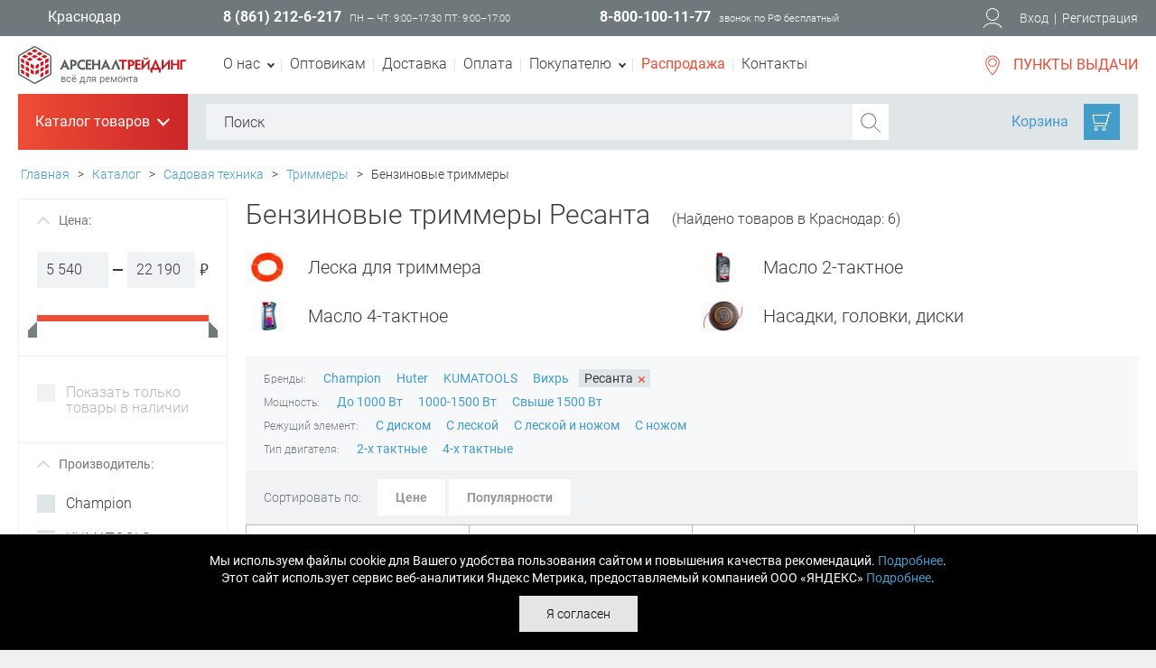

--- FILE ---
content_type: text/html; charset=UTF-8
request_url: https://www.tdarsenal.ru/catalog/benzinovye_trimmery/brand/resanta/
body_size: 215039
content:
<!DOCTYPE html>
<html lang="ru">
<head>
    <title>Купить бензиновые триммеры Ресанта в Краснодар по отличной цене в Арсеналтрейдинг</title>
	<meta name="viewport" content="width=device-width, initial-scale=1, maximum-scale=1.5, user-scalable=yes" />
    <meta name="robots" content="noyaca" />
    <meta name="robots" content="noodp" />
    <meta name="yandex-verification" content="5fe97741498d6246" />
    <meta name="yandex-verification" content="42dc095d7f7b1749" />
    <meta name="yandex-verification" content="7190dca996ad6147" />
    <meta name="yandex-verification" content="5b795eabd7259ad0" />
    <meta name="google-site-verification" content="CVwKfZzADM7q8Qyqq33P-YwrUGUeg3_1m4F5Vk2qdW4" />
    <meta name="google-site-verification" content="1qhGLipVt6vE3ubyyl86qFYvZIvsZvXTf0MgiGHz-JY" />
    <link rel="shortcut icon" type="image/x-icon" href="/local/templates/perfect/favicon.ico" />
      <!--  <noscript>
        <img height="1" width="1" src="https://www.facebook.com/tr?id=2463558090356864&ev=PageView&noscript=1"/>
    </noscript>  -->
    <noscript><img src="https://vk.com/rtrg?p=VK-RTRG-999763-cD4uK" style="position:fixed; left:-999px;" alt=""/></noscript>
        <meta http-equiv="Content-Type" content="text/html; charset=UTF-8" />
<meta name="robots" content="index, follow" />
<meta name="keywords" content=" бензиновые триммеры ресанта, купить, цена, продажа, интернет, магазин, краснодар" />
<meta name="description" content="Предлагаем купить бензиновые триммеры Ресанта в нашем интернет-магазине Арсеналтрейдинг в Краснодар." />
<link href="/bitrix/js/main/core/css/core.min.css?15197554192854" type="text/css" rel="stylesheet" />

<script type="text/javascript" data-skip-moving="true">(function(w, d, n) {var cl = "bx-core";var ht = d.documentElement;var htc = ht ? ht.className : undefined;if (htc === undefined || htc.indexOf(cl) !== -1){return;}var ua = n.userAgent;if (/(iPad;)|(iPhone;)/i.test(ua)){cl += " bx-ios";}else if (/Android/i.test(ua)){cl += " bx-android";}cl += (/(ipad|iphone|android|mobile|touch)/i.test(ua) ? " bx-touch" : " bx-no-touch");cl += w.devicePixelRatio && w.devicePixelRatio >= 2? " bx-retina": " bx-no-retina";var ieVersion = -1;if (/AppleWebKit/.test(ua)){cl += " bx-chrome";}else if ((ieVersion = getIeVersion()) > 0){cl += " bx-ie bx-ie" + ieVersion;if (ieVersion > 7 && ieVersion < 10 && !isDoctype()){cl += " bx-quirks";}}else if (/Opera/.test(ua)){cl += " bx-opera";}else if (/Gecko/.test(ua)){cl += " bx-firefox";}if (/Macintosh/i.test(ua)){cl += " bx-mac";}ht.className = htc ? htc + " " + cl : cl;function isDoctype(){if (d.compatMode){return d.compatMode == "CSS1Compat";}return d.documentElement && d.documentElement.clientHeight;}function getIeVersion(){if (/Opera/i.test(ua) || /Webkit/i.test(ua) || /Firefox/i.test(ua) || /Chrome/i.test(ua)){return -1;}var rv = -1;if (!!(w.MSStream) && !(w.ActiveXObject) && ("ActiveXObject" in w)){rv = 11;}else if (!!d.documentMode && d.documentMode >= 10){rv = 10;}else if (!!d.documentMode && d.documentMode >= 9){rv = 9;}else if (d.attachEvent && !/Opera/.test(ua)){rv = 8;}if (rv == -1 || rv == 8){var re;if (n.appName == "Microsoft Internet Explorer"){re = new RegExp("MSIE ([0-9]+[\.0-9]*)");if (re.exec(ua) != null){rv = parseFloat(RegExp.$1);}}else if (n.appName == "Netscape"){rv = 11;re = new RegExp("Trident/.*rv:([0-9]+[\.0-9]*)");if (re.exec(ua) != null){rv = parseFloat(RegExp.$1);}}}return rv;}})(window, document, navigator);</script>


<link href="/bitrix/css/podeli.bnpl/style.css?170253953238549" type="text/css"  rel="stylesheet" />
<link href="/bitrix/js/ui/fonts/opensans/ui.font.opensans.min.css?15648251301861" type="text/css"  rel="stylesheet" />
<link href="/bitrix/js/main/popup/dist/main.popup.bundle.min.css?168776255323459" type="text/css"  rel="stylesheet" />
<link href="/bitrix/js/socialservices/css/ss.min.css?16877626174686" type="text/css"  rel="stylesheet" />
<link href="/bitrix/cache/css/s1/perfect/page_e164498a0f4fbaf41ff0e0d4b6489ae2/page_e164498a0f4fbaf41ff0e0d4b6489ae2_v1.css?174894970310260" type="text/css"  rel="stylesheet" />
<link href="/bitrix/cache/css/s1/perfect/template_3395d2641096bf591e1b67331a74f821/template_3395d2641096bf591e1b67331a74f821_v1.css?1748949703273659" type="text/css"  data-template-style="true" rel="stylesheet" />
<link href="/bitrix/panel/main/popup.min.css?151975549320704" type="text/css"  data-template-style="true"  rel="stylesheet" />







<link rel="preload" as="font" href="/local/templates/perfect/fonts/roboto-v18-cyrillic_latin-700italic.woff2" type="font/woff2" crossorigin="anonymous"/>
<link rel="preload" as="font" href="/local/templates/perfect/fonts/roboto-v18-cyrillic_latin-regular.woff2" type="font/woff2" crossorigin="anonymous"/>
<link rel="preload" as="font" href="/local/templates/perfect/fonts/roboto-v18-cyrillic_latin-300.woff2" type="font/woff2" crossorigin="anonymous"/>
<link rel="preload" as="font" href="/local/templates/perfect/fonts/roboto-v18-cyrillic_latin-700.woff2" type="font/woff2" crossorigin="anonymous"/>
<link rel="preload" as="font" href="/local/templates/perfect/fonts/PTSans-Regular.woff" type="font/woff2" crossorigin="anonymous"/>



    <!--[if lt IE 9]>
        <script type="text/javascript" data-skip-moving="true" src="/local/templates/perfect/js/html5shiv.js"></script>
    <![endif]-->
    <link rel="preconnect" href="https://cdn.diginetica.net/">
    <link rel="preconnect" href="https://tracking.diginetica.net/">
    <link rel="preconnect" href="https://tracking-app.diginetica.net/">
</head>

<body>

    <div class="main-block">
        <header>
            <div class="hhead">
                <div class="wrapper">
                    <div class="box-container">

                        <div class="box">
                            <button type="button" class="link-city">Краснодар</button>
                        </div><!--.box-end-->

                        <div class="box">
                                                    <span class="phone">8 (861) 212-6-217</span>
                                                    <small class="uppercase">пн — чт: 9:00–17:30 пт: 9:00–17:00</small>
                        </div><!--.box-end-->

                        <div class="box">
                            <span class="phone">8-800-100-11-77</span>
                            <small>звонок по РФ бесплатный</small>
                        </div><!--.box-end-->
                        <!--noindex-->
                        <div class="box">
                        </div><!--.box-end-->
                        <!--/noindex-->
    
                        

<!--noindex-->
<div class="box user-links">
    <svg xmlns="http://www.w3.org/2000/svg" xmlns:xlink="http://www.w3.org/1999/xlink" width="22px" height="24px" viewBox="0 0 22 24" data-png="/local/templates/perfect/images/icons/user.png">
        <path d="M11,2c3.3,0,6,2.7,6,6s-2.7,6-6,6s-6-2.7-6-6S7.7,2,11,2 M11,1C7.1,1,4,4.2,4,8c0,3.9,3.1,7,7,7s7-3.1,7-7
                C18,4.2,14.9,1,11,1L11,1z" fill="#FFFFFF"/>
        <path d="M20.5,23.2c-0.1-0.2-1.8-5.1-9.5-5.1S1.5,23,1.5,23.2l-0.9-0.3c0.1-0.2,2-5.8,10.5-5.8s10.4,5.6,10.5,5.8
                L20.5,23.2z" fill="#FFFFFF"/>
    </svg>
    <button data-href="/login/" type="button" class="js-login">Вход</button> <span>|</span> <a href="/personal/registration.php" rel="nofollow">Регистрация</a>
</div><!--.box-end-->
<!--/noindex-->

<div class="dropdown login">
<!--noindex-->
<form name="system_auth_form6zOYVN" method="post" target="_top" action="/catalog/benzinovye_trimmery/brand/resanta/?login=yes&BRAND_CODE=resanta" class="novalidate">
	<input type="hidden" name="backurl" value="/catalog/benzinovye_trimmery/brand/resanta/?SECTION_CODE=benzinovye_trimmery&amp;BRAND_CODE=resanta" />
	<input type="hidden" name="AUTH_FORM" value="Y" />
	<input type="hidden" name="TYPE" value="AUTH" />
		<label class="inp">
			Логин			<input type="text" name="USER_LOGIN" maxlength="50" value="" size="17" data-msg="Введите логин" data-msg-minlength="Введите не меньше 3 символов" required/>
		</label>
        
        <div class="forgot-pass"><a href="/personal/forgot.php?forgot_password=yes&amp;backurl=%2Fcatalog%2Fbenzinovye_trimmery%2Fbrand%2Fresanta%2F%3FSECTION_CODE%3Dbenzinovye_trimmery%26BRAND_CODE%3Dresanta" rel="nofollow">Забыли свой пароль?</a></div><!--.forgot-pass-end-->
		<label class="inp">
			Пароль			<input type="password" name="USER_PASSWORD" maxlength="50" size="17" autocomplete="off"  data-msg="Введите пароль" data-msg-minlength="Введите не меньше 6 символов" required />
		</label>
		<label><input type="checkbox" id="USER_REMEMBER_frm" name="USER_REMEMBER" value="Y" /> Запомнить меня</label>
        <button type="submit" class="button red">Войти</button>
        
        <hr>
        <div class="social">
            <p class="title">Войти как пользователь:</p>
<div class="bx-authform-social">
                    <a id="bx_socserv_icon_VKontakte" href="javascript:void(0)" class="vk" onclick="BX.util.popup('https://oauth.vk.com/authorize?client_id=5744846&amp;redirect_uri=https%3A%2F%2Fwww.tdarsenal.ru%2Fbitrix%2Ftools%2Foauth%2Fvkontakte.php&amp;scope=friends,offline,email&amp;response_type=code&amp;state=site_id%3Ds1%26backurl%3D%252Fcatalog%252Fbenzinovye_trimmery%252Fbrand%252Fresanta%252F%253Fcheck_key%253D942041618e1dfc6a5f86c6d6ff99d8da%2526SECTION_CODE%253Dbenzinovye_trimmery%2526BRAND_CODE%253Dresanta%26redirect_url%3D%252Fcatalog%252Fbenzinovye_trimmery%252Fbrand%252Fresanta%252F%253FSECTION_CODE%253Dbenzinovye_trimmery%2526amp%253BBRAND_CODE%253Dresanta', 660, 425)" title="ВКонтакте" rel="nofollow">
                <svg xmlns="http://www.w3.org/2000/svg" xmlns:xlink="http://www.w3.org/1999/xlink" width="38px" height="38px" viewBox="0 0 38 38" data-png="images/icons/soc-vk.png">
                    <path class="st0" d="M37,1v36H1V1H37 M38,0h-1H1H0v1v36v1h1h36h1v-1V1V0L38,0z" fill="#373940"/>
                    <g>
                        <path class="st1" d="M26.7,19.5c-0.8-0.8-1.8-1.4-3.1-1.6v-0.1c0.9-0.4,1.6-0.9,2.1-1.7c0.5-0.8,0.8-1.7,0.8-2.7
                            c0-0.9-0.2-1.6-0.5-2.3c-0.4-0.7-0.9-1.2-1.7-1.6c-0.7-0.4-1.4-0.6-2.2-0.7c-0.8-0.1-1.9-0.2-3.4-0.2h-7.3v20.6h8.2
                            c1.4,0,2.6-0.1,3.5-0.4c0.9-0.3,1.8-0.7,2.5-1.3c0.7-0.5,1.2-1.1,1.6-1.9c0.4-0.8,0.6-1.7,0.6-2.7C27.8,21.5,27.4,20.4,26.7,19.5z
                             M16.5,12.4h0.4c0.9,0,1.6,0,2.1,0c0.5,0,0.9,0.1,1.2,0.2c0.4,0.2,0.6,0.4,0.8,0.8c0.2,0.4,0.3,0.7,0.3,1c0,0.5-0.1,0.8-0.2,1.2
                            c-0.2,0.3-0.4,0.6-0.9,0.8c-0.4,0.2-0.7,0.3-1.1,0.3c-0.4,0-1,0-1.9,0h-0.6V12.4z M22.2,24.1c-0.2,0.4-0.6,0.7-1,0.9
                            c-0.5,0.2-1.1,0.4-1.6,0.4c-0.5,0-1.4,0-2.8,0h-0.3v-5.2h1c0.9,0,1.7,0,2.2,0c0.5,0,1,0.1,1.3,0.2c0.5,0.2,0.9,0.5,1.2,0.8
                            c0.3,0.4,0.4,0.9,0.4,1.5C22.5,23.3,22.4,23.7,22.2,24.1z" fill="#373940"/>
                    </g>
                </svg>                                    
            </a>
        	                    <a id="bx_socserv_icon_Odnoklassniki" href="javascript:void(0)" class="od" onclick="BX.util.popup('http://www.odnoklassniki.ru/oauth/authorize?client_id=1249011968&amp;redirect_uri=https%3A%2F%2Fwww.tdarsenal.ru%2Fbitrix%2Ftools%2Foauth%2Fodnoklassniki.php&amp;response_type=code&amp;state=site_id%3Ds1%26backurl%3D%252Fcatalog%252Fbenzinovye_trimmery%252Fbrand%252Fresanta%252F%253Fcheck_key%253D942041618e1dfc6a5f86c6d6ff99d8da%2526SECTION_CODE%253Dbenzinovye_trimmery%2526BRAND_CODE%253Dresanta%26redirect_url%3D%252Fcatalog%252Fbenzinovye_trimmery%252Fbrand%252Fresanta%252F%253FSECTION_CODE%253Dbenzinovye_trimmery%2526amp%253BBRAND_CODE%253Dresanta%26mode%3Dopener', 580, 400)" title="Одноклассники" rel="nofollow">
                <svg xmlns="http://www.w3.org/2000/svg" xmlns:xlink="http://www.w3.org/1999/xlink"  width="38px" height="38px" viewBox="0 0 38 38" data-png="images/icons/soc-odnoklass.png">
                    <path class="st0" fill="#373940" d="M37,1v36H1V1H37 M38,0h-1H1H0v1v36v1h1h36h1v-1V1V0L38,0z"/>
                    <g>
                        <path class="st1" fill="#373940" d="M19,19.3c3.7,0,6.7-3,6.7-6.7C25.7,9,22.7,6,19,6c-3.7,0-6.7,3-6.7,6.7C12.3,16.3,15.3,19.3,19,19.3
                             M19,9.9c1.5,0,2.8,1.2,2.8,2.8c0,1.5-1.2,2.8-2.8,2.8c-1.5,0-2.8-1.2-2.8-2.8C16.2,11.1,17.5,9.9,19,9.9z"/>
                        <path class="st1" fill="#373940" d="M21.7,24.8c1.4-0.3,2.7-0.8,3.9-1.6c0.9-0.6,1.2-1.8,0.6-2.7c-0.6-0.9-1.8-1.2-2.7-0.6
                            c-2.7,1.7-6.3,1.7-9,0c-0.9-0.6-2.1-0.3-2.7,0.6c-0.6,0.9-0.3,2.1,0.6,2.7c1.2,0.8,2.5,1.3,3.9,1.6l-3.7,3.7c-0.8,0.8-0.8,2,0,2.8
                            c0.4,0.4,0.9,0.6,1.4,0.6c0.5,0,1-0.2,1.4-0.6l3.7-3.7l3.7,3.7c0.8,0.8,2,0.8,2.8,0c0.8-0.8,0.8-2,0-2.8L21.7,24.8"/>
                    </g>
                </svg>
            </a>
        	                    <a id="bx_socserv_icon_Facebook" href="javascript:void(0)" class="fb" onclick="BX.util.popup('https://www.facebook.com/dialog/oauth?client_id=795612613790236&amp;redirect_uri=https%3A%2F%2Fwww.tdarsenal.ru%2Fbitrix%2Ftools%2Foauth%2Ffacebook.php&amp;scope=email,user_friends&amp;display=popup&amp;state=site_id%3Ds1%26backurl%3D%252Fcatalog%252Fbenzinovye_trimmery%252Fbrand%252Fresanta%252F%253Fcheck_key%253D942041618e1dfc6a5f86c6d6ff99d8da%2526SECTION_CODE%253Dbenzinovye_trimmery%2526BRAND_CODE%253Dresanta%26redirect_url%3D%252Fcatalog%252Fbenzinovye_trimmery%252Fbrand%252Fresanta%252F%253FSECTION_CODE%253Dbenzinovye_trimmery%2526amp%253BBRAND_CODE%253Dresanta', 680, 600)" title="Facebook" rel="nofollow">
                <svg xmlns="http://www.w3.org/2000/svg" xmlns:xlink="http://www.w3.org/1999/xlink"  width="38px" height="38px" viewBox="0 0 38 38" data-png="images/icons/soc-facebook.png">
                    <path class="st0" fill="#373940" d="M37,1v36H1V1H37 M38,0h-1H1H0v1v36v1h1h36h1v-1V1V0L38,0z"/>
                    <path class="st1" fill="#373940" d="M32.1,22.5l0.7-5.5h-5.5v-3.5c0-1.6,0.4-2.7,2.8-2.7l2.9,0v-5c-0.5-0.1-2.2-0.2-4.3-0.2
                        c-4.2,0-7.1,2.6-7.1,7.3v4.1h-4.8v5.5h4.8v14.2h5.7V22.5H32.1z"/>
                </svg>
            </a>
        	                    <a id="bx_socserv_icon_Twitter" href="javascript:void(0)" class="tw" onclick="BX.util.popup('/bitrix/tools/oauth/twitter.php?check_key=942041618e1dfc6a5f86c6d6ff99d8da&amp;backurl=%252Fcatalog%252Fbenzinovye_trimmery%252Fbrand%252Fresanta%252F%253FSECTION_CODE%253Dbenzinovye_trimmery%2526amp%253BBRAND_CODE%253Dresanta', 800, 450)" title="Twitter" rel="nofollow">
                <svg xmlns="http://www.w3.org/2000/svg" xmlns:xlink="http://www.w3.org/1999/xlink"  width="38px" height="38px" viewBox="0 0 38 38" data-png="images/icons/soc-twitter.png">
                    <path class="st0" fill="#373940" d="M37,1v36H1V1H37 M38,0h-1H1H0v1v36v1h1h36h1v-1V1V0L38,0z"/>
                    <path class="st1" fill="#373940" d="M31.1,11.4c-0.9,0.4-1.9,0.7-2.9,0.8c1-0.6,1.8-1.6,2.2-2.8c-1,0.6-2,1-3.2,1.2c-0.9-1-2.2-1.6-3.6-1.6
                        c-2.8,0-5,2.2-5,5c0,0.4,0,0.8,0.1,1.1c-4.1-0.2-7.8-2.2-10.3-5.2c-0.4,0.7-0.7,1.6-0.7,2.5c0,1.7,0.9,3.3,2.2,4.1
                        c-0.8,0-1.6-0.3-2.3-0.6V16c0,2.4,1.7,4.4,4,4.9c-0.4,0.1-0.9,0.2-1.3,0.2c-0.3,0-0.6,0-0.9-0.1c0.6,2,2.5,3.4,4.6,3.5
                        c-1.7,1.3-3.8,2.1-6.2,2.1c-0.4,0-0.8,0-1.2-0.1c2.2,1.4,4.8,2.2,7.6,2.2c9.2,0,14.2-7.6,14.2-14.2c0-0.2,0-0.4,0-0.6
                        C29.6,13.2,30.5,12.4,31.1,11.4z"/>
                </svg>
            </a>
        	                    <a id="bx_socserv_icon_YandexOAuth" href="javascript:void(0)" class="yb" onclick="BX.util.popup('https://oauth.yandex.ru/authorize?response_type=code&amp;client_id=3ecfd7a3f3b44c2fb06ec4007d4a8d96&amp;display=popup&amp;redirect_uri=https%3A%2F%2Fwww.tdarsenal.ru%2Fbitrix%2Ftools%2Foauth%2Fyandex.php&amp;state=site_id%3Ds1%26backurl%3D%252Fcatalog%252Fbenzinovye_trimmery%252Fbrand%252Fresanta%252F%253Fcheck_key%253D942041618e1dfc6a5f86c6d6ff99d8da%2526SECTION_CODE%253Dbenzinovye_trimmery%2526BRAND_CODE%253Dresanta%26mode%3Dopener%26redirect_url%3D%252Fcatalog%252Fbenzinovye_trimmery%252Fbrand%252Fresanta%252F%253FSECTION_CODE%253Dbenzinovye_trimmery%2526amp%253BBRAND_CODE%253Dresanta', 680, 600)" title="Яндекс" rel="nofollow">
                <svg version="1.0" xmlns="http://www.w3.org/2000/svg" width="38px" height="38px" viewBox="0 0 38 38">
                    <path class="st0" fill="#373940" d="M37,1v36H1V1H37 M38,0h-1H1H0v1v36v1h1h36h1v-1V1V0L38,0z"/>
                    <g transform="translate(0,38) scale(0.012,-0.012)">
                    <path class="st1" d="M1495 2456 c-134 -42 -252 -152 -326 -301 -86 -175 -95 -412 -21
                    -573 46 -101 145 -215 242 -277 25 -16 47 -30 49 -32 2 -1 -72 -138 -164 -305
                    -93 -167 -182 -328 -198 -358 -16 -30 -34 -61 -40 -68 -8 -10 16 -12 123 -10
                    l133 3 130 285 c71 157 143 318 160 358 l31 72 78 0 78 0 0 -360 0 -360 100 0
                    100 0 0 970 0 970 -217 -1 c-146 0 -231 -5 -258 -13z m265 -586 l0 -440 -103
                    0 c-93 0 -109 3 -158 28 -97 49 -152 152 -171 320 -19 166 14 331 86 425 17
                    23 56 57 86 75 52 31 59 32 157 32 l103 0 0 -440z"/>
                    </g>
                </svg>
            </a>
        	                    <a id="bx_socserv_icon_GoogleOAuth" href="javascript:void(0)" class="g mobile-hide" onclick="BX.util.popup('https://accounts.google.com/o/oauth2/auth?client_id=858848977703-5a92e6kp14s6t0rnm0bol6s6hpa9u466.apps.googleusercontent.com&amp;redirect_uri=https%3A%2F%2Fwww.tdarsenal.ru%2Fbitrix%2Ftools%2Foauth%2Fgoogle.php&amp;scope=https%3A%2F%2Fwww.googleapis.com%2Fauth%2Fuserinfo.email+https%3A%2F%2Fwww.googleapis.com%2Fauth%2Fuserinfo.profile&amp;response_type=code&amp;access_type=offline&amp;state=provider%3DGoogleOAuth%26site_id%3Ds1%26backurl%3D%252Fcatalog%252Fbenzinovye_trimmery%252Fbrand%252Fresanta%252F%253Fcheck_key%253D942041618e1dfc6a5f86c6d6ff99d8da%2526SECTION_CODE%253Dbenzinovye_trimmery%2526BRAND_CODE%253Dresanta%26mode%3Dopener%26redirect_url%3D%252Fcatalog%252Fbenzinovye_trimmery%252Fbrand%252Fresanta%252F%253FSECTION_CODE%253Dbenzinovye_trimmery%2526amp%253BBRAND_CODE%253Dresanta', 580, 400)" title="Google" rel="nofollow">
                    <svg xmlns="http://www.w3.org/2000/svg" xmlns:xlink="http://www.w3.org/1999/xlink"  width="38px" height="38px" viewBox="0 0 38 38" data-png="images/icons/soc-google.png">
                        <path class="st0" fill="#373940" d="M37,1v36H1V1H37 M38,0h-1H1H0v1v36v1h1h36h1v-1V1V0L38,0z"/>
                        <g>
                            <path class="st1" fill="#373940" d="M18.4,6.4c0.2,0.1,0.5,0.3,0.8,0.6c0.3,0.3,0.5,0.6,0.8,1c0.2,0.4,0.5,0.8,0.7,1.4
                                c0.2,0.5,0.2,1.1,0.2,1.9c0,1.3-0.3,2.3-0.9,3.1c-0.3,0.4-0.6,0.7-0.9,1c-0.3,0.3-0.7,0.6-1.1,1c-0.2,0.2-0.4,0.5-0.6,0.8
                                c-0.2,0.3-0.3,0.6-0.3,1c0,0.4,0.1,0.7,0.3,0.9c0.2,0.2,0.4,0.4,0.5,0.6l1.2,1c0.8,0.6,1.4,1.3,2,2.1c0.5,0.8,0.8,1.8,0.8,3
                                c0,1.8-0.8,3.3-2.3,4.7c-1.6,1.4-3.9,2.1-7,2.2c-2.5,0-4.4-0.6-5.7-1.6c-1.3-1-1.9-2.2-1.9-3.5c0-0.7,0.2-1.4,0.6-2.2
                                c0.4-0.8,1.1-1.5,2.2-2.2c1.2-0.7,2.4-1.1,3.7-1.3c1.3-0.2,2.3-0.3,3.2-0.3c-0.3-0.3-0.5-0.7-0.7-1.1C14,20,13.9,19.5,13.9,19
                                c0-0.3,0-0.6,0.1-0.8c0.1-0.2,0.2-0.4,0.2-0.6c-0.4,0-0.8,0.1-1.2,0.1c-1.9,0-3.4-0.6-4.4-1.8c-1.1-1.1-1.6-2.4-1.6-3.9
                                c0-1.8,0.7-3.4,2.3-4.8c1-0.8,2.1-1.4,3.2-1.7c1.1-0.2,2.1-0.3,3.1-0.3h7.3l-2.2,1.3H18.4z M19.8,27.3c0-0.9-0.3-1.7-0.9-2.4
                                c-0.6-0.6-1.6-1.4-3-2.4c-0.2,0-0.5,0-0.8,0c-0.2,0-0.7,0-1.4,0.1c-0.7,0.1-1.5,0.3-2.3,0.5c-0.2,0.1-0.4,0.2-0.8,0.3
                                c-0.3,0.2-0.7,0.4-1,0.7c-0.3,0.3-0.6,0.7-0.8,1.1c-0.3,0.5-0.4,1-0.4,1.7c0,1.3,0.6,2.3,1.7,3.1c1.1,0.8,2.6,1.3,4.5,1.3
                                c1.7,0,3-0.4,3.9-1.1C19.4,29.3,19.8,28.4,19.8,27.3z M14.8,16.6c1,0,1.7-0.4,2.4-1c0.3-0.5,0.5-0.9,0.6-1.4
                                c0.1-0.5,0.1-0.9,0.1-1.2c0-1.4-0.4-2.9-1.1-4.3c-0.3-0.7-0.8-1.3-1.4-1.7c-0.6-0.4-1.2-0.6-2-0.7c-1,0-1.8,0.4-2.5,1.2
                                c-0.6,0.8-0.8,1.7-0.8,2.7c0,1.3,0.4,2.7,1.1,4.1c0.4,0.7,0.9,1.2,1.4,1.7C13.3,16.4,14,16.6,14.8,16.6z"/>
                            <polygon class="st1" fill="#373940" points="32.7,9 28.9,9 28.9,5.2 27.1,5.2 27.1,9 23.3,9 23.3,10.9 27.1,10.9 27.1,14.7 28.9,14.7 
                                28.9,10.9 32.7,10.9"/>
                        </g>
                    </svg>
            </a>
        	</div>        </div>
</form>
<div style="display:none">
<div id="bx_auth_float" class="bx-auth-float">

<div class="bx-auth">
	<form method="post" name="bx_auth_servicesform" target="_top" action="/catalog/benzinovye_trimmery/brand/resanta/?login=yes&BRAND_CODE=resanta">
					<div class="bx-auth-title">Войти как пользователь</div>
			<div class="bx-auth-note">Вы можете войти на сайт, если вы зарегистрированы на одном из этих сервисов:</div>
							<div class="bx-auth-services">
									<div><a href="javascript:void(0)" onclick="BxShowAuthService('VKontakte', 'form')" id="bx_auth_href_formVKontakte"><i class="bx-ss-icon vkontakte"></i><b>ВКонтакте</b></a></div>
									<div><a href="javascript:void(0)" onclick="BxShowAuthService('Odnoklassniki', 'form')" id="bx_auth_href_formOdnoklassniki"><i class="bx-ss-icon odnoklassniki"></i><b>Одноклассники</b></a></div>
									<div><a href="javascript:void(0)" onclick="BxShowAuthService('Facebook', 'form')" id="bx_auth_href_formFacebook"><i class="bx-ss-icon facebook"></i><b>Facebook</b></a></div>
									<div><a href="javascript:void(0)" onclick="BxShowAuthService('Twitter', 'form')" id="bx_auth_href_formTwitter"><i class="bx-ss-icon twitter"></i><b>Twitter</b></a></div>
									<div><a href="javascript:void(0)" onclick="BxShowAuthService('YandexOAuth', 'form')" id="bx_auth_href_formYandexOAuth"><i class="bx-ss-icon yandex"></i><b>Яндекс</b></a></div>
									<div><a href="javascript:void(0)" onclick="BxShowAuthService('GoogleOAuth', 'form')" id="bx_auth_href_formGoogleOAuth"><i class="bx-ss-icon google"></i><b>Google</b></a></div>
							</div>
							<div class="bx-auth-line"></div>
				<div class="bx-auth-service-form" id="bx_auth_servform" style="display:none">
												<div id="bx_auth_serv_formVKontakte" style="display:none"><a href="javascript:void(0)" onclick="BX.util.popup('https://oauth.vk.com/authorize?client_id=5744846&amp;redirect_uri=https%3A%2F%2Fwww.tdarsenal.ru%2Fbitrix%2Ftools%2Foauth%2Fvkontakte.php&amp;scope=friends,offline,email&amp;response_type=code&amp;state=site_id%3Ds1%26backurl%3D%252Fcatalog%252Fbenzinovye_trimmery%252Fbrand%252Fresanta%252F%253Fcheck_key%253D942041618e1dfc6a5f86c6d6ff99d8da%2526SECTION_CODE%253Dbenzinovye_trimmery%2526BRAND_CODE%253Dresanta%26redirect_url%3D%252Fcatalog%252Fbenzinovye_trimmery%252Fbrand%252Fresanta%252F%253FSECTION_CODE%253Dbenzinovye_trimmery%2526amp%253BBRAND_CODE%253Dresanta', 660, 425)" class="bx-ss-button vkontakte-button"></a><span class="bx-spacer"></span><span>Используйте вашу учетную запись VKontakte для входа на сайт.</span></div>
																<div id="bx_auth_serv_formOdnoklassniki" style="display:none"><a href="javascript:void(0)" onclick="BX.util.popup('http://www.odnoklassniki.ru/oauth/authorize?client_id=1249011968&amp;redirect_uri=https%3A%2F%2Fwww.tdarsenal.ru%2Fbitrix%2Ftools%2Foauth%2Fodnoklassniki.php&amp;response_type=code&amp;state=site_id%3Ds1%26backurl%3D%252Fcatalog%252Fbenzinovye_trimmery%252Fbrand%252Fresanta%252F%253Fcheck_key%253D942041618e1dfc6a5f86c6d6ff99d8da%2526SECTION_CODE%253Dbenzinovye_trimmery%2526BRAND_CODE%253Dresanta%26redirect_url%3D%252Fcatalog%252Fbenzinovye_trimmery%252Fbrand%252Fresanta%252F%253FSECTION_CODE%253Dbenzinovye_trimmery%2526amp%253BBRAND_CODE%253Dresanta%26mode%3Dopener', 580, 400)" class="bx-ss-button odnoklassniki-button"></a><span class="bx-spacer"></span><span>Используйте вашу учетную запись Odnoklassniki.ru для входа на сайт.</span></div>
																<div id="bx_auth_serv_formFacebook" style="display:none"><a href="javascript:void(0)" onclick="BX.util.popup('https://www.facebook.com/dialog/oauth?client_id=795612613790236&amp;redirect_uri=https%3A%2F%2Fwww.tdarsenal.ru%2Fbitrix%2Ftools%2Foauth%2Ffacebook.php&amp;scope=email,user_friends&amp;display=popup&amp;state=site_id%3Ds1%26backurl%3D%252Fcatalog%252Fbenzinovye_trimmery%252Fbrand%252Fresanta%252F%253Fcheck_key%253D942041618e1dfc6a5f86c6d6ff99d8da%2526SECTION_CODE%253Dbenzinovye_trimmery%2526BRAND_CODE%253Dresanta%26redirect_url%3D%252Fcatalog%252Fbenzinovye_trimmery%252Fbrand%252Fresanta%252F%253FSECTION_CODE%253Dbenzinovye_trimmery%2526amp%253BBRAND_CODE%253Dresanta', 580, 400)" class="bx-ss-button facebook-button"></a><span class="bx-spacer"></span><span>Используйте вашу учетную запись на Facebook.com для входа на сайт.</span></div>
																<div id="bx_auth_serv_formTwitter" style="display:none"><a href="javascript:void(0)" onclick="BX.util.popup('/bitrix/tools/oauth/twitter.php?check_key=942041618e1dfc6a5f86c6d6ff99d8da&amp;backurl=%252Fcatalog%252Fbenzinovye_trimmery%252Fbrand%252Fresanta%252F%253FSECTION_CODE%253Dbenzinovye_trimmery%2526BRAND_CODE%253Dresanta', 800, 450)" class="bx-ss-button twitter-button"></a><span class="bx-spacer"></span><span>Используйте вашу учетную запись на Twitter.com для входа на сайт.</span></div>
																<div id="bx_auth_serv_formYandexOAuth" style="display:none"><a href="javascript:void(0)" onclick="BX.util.popup('https://oauth.yandex.ru/authorize?response_type=code&amp;client_id=3ecfd7a3f3b44c2fb06ec4007d4a8d96&amp;display=popup&amp;redirect_uri=https%3A%2F%2Fwww.tdarsenal.ru%2Fbitrix%2Ftools%2Foauth%2Fyandex.php&amp;state=site_id%3Ds1%26backurl%3D%252Fcatalog%252Fbenzinovye_trimmery%252Fbrand%252Fresanta%252F%253Fcheck_key%253D942041618e1dfc6a5f86c6d6ff99d8da%2526SECTION_CODE%253Dbenzinovye_trimmery%2526BRAND_CODE%253Dresanta%26mode%3Dopener%26redirect_url%3D%252Fcatalog%252Fbenzinovye_trimmery%252Fbrand%252Fresanta%252F%253FSECTION_CODE%253Dbenzinovye_trimmery%2526amp%253BBRAND_CODE%253Dresanta', 680, 600)" class="bx-ss-button yandex-button"></a><span class="bx-spacer"></span><span>Используйте вашу учетную запись Яндекса для входа на сайт.</span></div>
																<div id="bx_auth_serv_formGoogleOAuth" style="display:none"><a href="javascript:void(0)" onclick="BX.util.popup('https://accounts.google.com/o/oauth2/auth?client_id=858848977703-5a92e6kp14s6t0rnm0bol6s6hpa9u466.apps.googleusercontent.com&amp;redirect_uri=https%3A%2F%2Fwww.tdarsenal.ru%2Fbitrix%2Ftools%2Foauth%2Fgoogle.php&amp;scope=https%3A%2F%2Fwww.googleapis.com%2Fauth%2Fuserinfo.email+https%3A%2F%2Fwww.googleapis.com%2Fauth%2Fuserinfo.profile&amp;response_type=code&amp;access_type=offline&amp;state=provider%3DGoogleOAuth%26site_id%3Ds1%26backurl%3D%252Fcatalog%252Fbenzinovye_trimmery%252Fbrand%252Fresanta%252F%253Fcheck_key%253D942041618e1dfc6a5f86c6d6ff99d8da%2526SECTION_CODE%253Dbenzinovye_trimmery%2526BRAND_CODE%253Dresanta%26mode%3Dopener%26redirect_url%3D%252Fcatalog%252Fbenzinovye_trimmery%252Fbrand%252Fresanta%252F%253FSECTION_CODE%253Dbenzinovye_trimmery%2526amp%253BBRAND_CODE%253Dresanta', 580, 400)" class="bx-ss-button google-button"></a><span class="bx-spacer"></span><span>Используйте вашу учетную запись Google для входа на сайт.</span></div>
									</div>
				<input type="hidden" name="auth_service_id" value="" />
	</form>
</div>

</div>
</div>
    <span class="triangle"></span> 

<!--/noindex-->
</div>
                    </div><!--.box-container-end-->
                </div><!--.wrapper-end-->
            </div><!--.hhead-end-->
            
            <div class="hbody">
                <div class="wrapper">
                    <div class="box-container">
                        <div class="box">
                            <div class="logo">
    <a href="/">        <svg xmlns="http://www.w3.org/2000/svg" xmlns:xlink="http://www.w3.org/1999/xlink" width="186px" height="42px" viewBox="0 0 186 42" data-png="/local/templates/perfect/images/logo.png">
            <path class="st0" d="m18.5 41.9c-0.5 0-0.9-0.1-1.4-0.4l-15.7-9.1c-0.9-0.4-1.4-1.3-1.4-2.3v-18.2c0-1 0.5-1.9 1.4-2.4l15.7-9.1c0.8-0.4 1.9-0.4 2.7 0.1l15.7 9.1c0.8 0.5 1.4 1.4 1.4 2.4v18.2c0 1-0.5 1.9-1.4 2.4l-15.7 9.1c-0.4 0.1-0.9 0.2-1.3 0.2m0-40.4c-0.2 0-0.5 0.1-0.7 0.2l-15.7 9.1c-0.4 0.2-0.7 0.7-0.7 1.1v18.2c0 0.5 0.3 0.9 0.7 1.1l15.7 9.1c0.4 0.2 0.9 0.2 1.3 0l15.7-9.1c0.4-0.2 0.7-0.7 0.7-1.1v-18.2c0-0.5-0.3-0.9-0.7-1.1l-15.7-9.1c-0.2-0.1-0.4-0.2-0.6-0.2" fill="#565E5E"/>
            <path class="st0" d="m54.4 26.1c-0.1-0.4-0.3-0.9-0.5-1.4l-0.5-1.1h-3.7l-0.5 1.1c-0.2 0.6-0.4 1-0.5 1.4h-2.4c0.4-0.7 0.8-1.5 1.2-2.4l3.9-8.6h0.6l4 8.6c0.4 0.9 0.9 1.7 1.3 2.4h-2.9zm-2.9-7l-1.1 2.7h2.2l-1.1-2.7z" fill="#565E5E"/>
            <path class="st0" d="m60.1 23.3c0 1.1 0 2.3 0.1 2.8h-2.4c0-0.5 0.1-1.7 0.1-2.8v-5.3c0-1.1 0-2.2-0.1-2.7h3.4c2.4 0 3.8 1.5 3.8 3.5s-1.4 3.4-3.9 3.4h-1v1.1zm0-2.7h0.8c1.1 0 1.8-0.9 1.8-1.7 0-0.9-0.6-1.7-1.8-1.7h-0.8v3.4z" fill="#565E5E"/>
            <path class="st0" d="m74 25.9c-0.9 0.2-1.5 0.4-2.8 0.4-3.4 0-5.7-2.5-5.7-5.6s2.4-5.6 5.7-5.6c1.4 0 1.9 0.3 2.7 0.3v2.6c-0.7-0.6-1.6-0.9-2.6-0.9-2 0-3.6 1.6-3.6 3.6s1.6 3.6 3.7 3.6c1 0 2-0.3 2.6-0.9v2.5z" fill="#565E5E"/>
            <path class="st0" d="m77.2 24.2h1.1 2.7v2c-0.5 0-1.6-0.1-2.7-0.1h-3.5c0-0.9 0.1-2.1 0.1-2.8v-5.2c0-1.1 0-2.3-0.1-2.8h3.4c1.1 0 2.2 0 2.7-0.1v2c-0.5 0-1.6-0.1-2.7-0.1h-1v2.3h0.9c1.1 0 2.1 0 2.6-0.1v2c-0.5 0-1.5-0.1-2.6-0.1h-0.9v3z" fill="#565E5E"/>
            <path class="st0" d="m81.8 26.1c0-0.4 0.1-1.4 0.1-2.3v-5.7c0-1.1 0-2.4-0.1-2.8h2.4v2.8 1.3h4.6v-1.3c0-0.9 0-2.2-0.1-2.8h2.4c0 0.7-0.1 2-0.1 2.8v5.7c0 0.8 0 1.8 0.1 2.3h-2.4c0-0.4 0.1-1.4 0.1-2.3v-2.5h-4.6v2.5 2.3h-2.4z" fill="#565E5E"/>
            <path class="st0" d="m99.8 26.1c-0.1-0.4-0.3-0.9-0.5-1.4l-0.5-1.1h-3.8l-0.5 1.1c-0.2 0.6-0.4 1-0.5 1.4h-2.4c0.4-0.7 0.8-1.5 1.2-2.4l3.9-8.6h0.6l4 8.6c0.4 0.9 0.9 1.7 1.3 2.4h-2.8zm-2.9-7l-1.1 2.7h2.2l-1.1-2.7z" fill="#565E5E"/>
            <path class="st0" d="m102.8 26.1c0.4-0.6 0.8-1.6 1.2-2.4l3.9-8.6h0.6l3.8 8.6c0.4 0.8 0.8 1.8 1.2 2.4h-2.9c-0.1-0.5-0.4-1.2-0.7-2-0.7-1.7-1.2-3-1.9-4.7-0.8 1.7-1.5 3.6-2.2 5.3-0.2 0.5-0.4 1-0.5 1.4h-2.5z" fill="#565E5E"/>
            <path class="st1" d="m117.9 15.3c1.1 0 2.3 0 2.8-0.1v2c-0.5 0-1.7-0.1-2.8-0.1h-0.7v2 4.1c0 1.1 0 2.3 0.1 2.8h-2.4c0-0.5 0.1-1.7 0.1-2.8v-4.1-2h-0.7c-1.1 0-2.3 0-2.8 0.1v-2c0.5 0 1.7 0.1 2.8 0.1h3.6z" fill="#C71920"/>
            <path class="st1" d="m124 23.3c0 1.1 0 2.3 0.1 2.8h-2.4c0-0.5 0.1-1.7 0.1-2.8v-5.3c0-1.1 0-2.2-0.1-2.7h3.4c2.4 0 3.8 1.5 3.8 3.5s-1.4 3.4-3.9 3.4h-1v1.1zm0-2.7h0.8c1.1 0 1.8-0.9 1.8-1.7 0-0.9-0.6-1.7-1.8-1.7h-0.8v3.4z" fill="#C71920"/>
            <path class="st1" d="m131.9 24.2h1.1 2.7v2c-0.5 0-1.6-0.1-2.7-0.1h-3.5c0-0.9 0.1-2.1 0.1-2.8v-5.2c0-1.1 0-2.3-0.1-2.8h3.4c1.1 0 2.2 0 2.7-0.1v2c-0.5 0-1.6-0.1-2.7-0.1h-1v2.3h0.9c1.1 0 2.1 0 2.6-0.1v2c-0.5 0-1.5-0.1-2.6-0.1h-0.9v3z" fill="#C71920"/>
            <path class="st1" d="m143.4 26.1c0-0.4 0.1-1.4 0.1-2.3v-4.3l-4.3 4.7c-0.6 0.6-1.3 1.4-2 2.2h-0.6c0-0.9 0.1-1.8 0.1-2.5v-5.7c0-0.9 0-2.1-0.1-2.8h2.4c0 0.7-0.1 1.9-0.1 2.8v3.6l4.5-4.8c0.7-0.7 1.1-1.1 1.7-1.9h0.6c0 0.9-0.1 2.1-0.1 3.1v5.6c0 0.8 0 1.8 0.1 2.3h-2.3zm-1.9-12.4c0.7 0 1.2-0.4 1.2-1h1.8c0 1.3-1.1 2.2-3 2.2-1.8 0-2.9-0.9-3-2.2h1.8c0 0.5 0.5 1 1.2 1" fill="#C71920"/>
            <path class="st1" d="m157.8 29.4h-2l0.1-3.2h-7.2v3.2h-2l-0.3-5.2h1.4c0.3-0.5 0.5-1 0.8-1.6l3.3-7.5h0.8l3.3 7.5c0.2 0.6 0.5 1.1 0.8 1.6h1.4l-0.4 5.2zm-5.5-10.4l-2.1 5.3h4.1l-2-5.3z" fill="#C71920"/>
            <path class="st1" d="m165.8 26.1c0-0.4 0.1-1.4 0.1-2.3v-4.3l-4.3 4.7c-0.6 0.6-1.3 1.4-2 2.2h-0.6c0-0.9 0.1-1.8 0.1-2.5v-5.7c0-0.9 0-2.1-0.1-2.8h2.4c0 0.7-0.1 1.9-0.1 2.8v3.6l4.5-4.8c0.7-0.7 1.1-1.1 1.7-1.9h0.6c0 0.9-0.1 2.1-0.1 3.1v5.6c0 0.8 0 1.8 0.1 2.3h-2.3z" fill="#C71920"/>
            <path class="st1" d="m169.2 26.1c0-0.4 0.1-1.4 0.1-2.3v-5.7c0-1.1 0-2.4-0.1-2.8h2.4v2.8 1.3h4.6v-1.3c0-0.9 0-2.2-0.1-2.8h2.4c0 0.7-0.1 2-0.1 2.8v5.7c0 0.8 0 1.8 0.1 2.3h-2.4c0-0.4 0.1-1.4 0.1-2.3v-2.5h-4.6v2.5 2.3h-2.4z" fill="#C71920"/>
            <path class="st1" d="m179.5 23.3v-5.2c0-1.1 0-2.3-0.1-2.8h4.3c1.1 0 1.8 0 2.3-0.1v2.1c-0.5 0-1.2-0.1-2.3-0.1h-1.9v6c0 1.1 0 2.3 0.1 2.8h-2.4v-2.7" fill="#C71920"/>
            <path class="st2" d="m6.6 15.2l-2.7-1.5c-0.2-0.1-0.4-0.2-0.5-0.2-0.2 0-0.2 0.4-0.2 0.6v3.1c0 0.1 0.1 0.3 0.2 0.4l2.7 1.5c0.2 0.1 0.4 0.2 0.5 0.2 0.2 0 0.2-0.4 0.2-0.6v-3.1c0-0.1-0.1-0.4-0.2-0.4" fill="#C71920"/>
            <path class="st2" d="m6.6 21.3l-2.7-1.5c-0.2-0.1-0.4-0.2-0.5-0.2-0.2 0-0.2 0.4-0.2 0.6v3.1c0 0.1 0.1 0.3 0.2 0.4l2.7 1.5c0.2 0.1 0.4 0.2 0.5 0.2 0.2 0 0.2-0.4 0.2-0.6v-3.1c0-0.1-0.1-0.3-0.2-0.4" fill="#C71920"/>
            <path class="st2" d="m6.6 27.6l-2.7-1.6c-0.2-0.1-0.4-0.2-0.5-0.2-0.2 0-0.2 0.4-0.2 0.6v3.1c0 0.1 0.1 0.3 0.2 0.4l2.7 1.5c0.2 0.1 0.4 0.2 0.5 0.2 0.2 0 0.2-0.4 0.2-0.6v-3c0-0.1-0.1-0.4-0.2-0.4" fill="#C71920"/>
            <path class="st2" d="m8.8 33l2.7 1.5c0.2 0.1 0.4 0.2 0.5 0.2 0.2 0 0.2-0.4 0.2-0.6v-3.1c0-0.1-0.1-0.3-0.2-0.4l-2.7-1.5c-0.2-0.1-0.4-0.1-0.5-0.1-0.2 0-0.2 0.4-0.2 0.6v3.1c0 0.1 0.1 0.3 0.2 0.3" fill="#C71920"/>
            <path class="st2" d="m8.6 23.3v3.1c0 0.1 0.1 0.3 0.2 0.4l2.7 1.5c0.2 0.1 0.4 0.2 0.5 0.2 0.2 0 0.2-0.4 0.2-0.6v-3.1c0-0.1-0.1-0.3-0.2-0.4l-2.7-1.5c-0.2-0.1-0.4-0.2-0.5-0.2-0.2 0.1-0.2 0.5-0.2 0.6" fill="#C71920"/>
            <path class="st2" d="m8.6 17.1v3.1c0 0.1 0.1 0.3 0.2 0.4l2.7 1.5c0.2 0.1 0.4 0.2 0.5 0.2 0.2 0 0.2-0.4 0.2-0.6v-3.1c0-0.1-0.1-0.3-0.2-0.4l-2.7-1.5c-0.2-0.1-0.4-0.2-0.5-0.2-0.2 0.1-0.2 0.5-0.2 0.6" fill="#C71920"/>
            <path class="st2" d="m17.4 21.3l-2.7-1.5c-0.2-0.1-0.4-0.2-0.5-0.2-0.2 0-0.2 0.4-0.2 0.6v3.1c0 0.1 0.1 0.3 0.2 0.4l2.7 1.5c0.2 0.1 0.4 0.2 0.5 0.2 0.2 0 0.2-0.4 0.2-0.6v-3.1c0-0.1-0.1-0.3-0.2-0.4" fill="#C71920"/>
            <path class="st2" d="m25.4 34.6l2.7-1.5c0.1-0.1 0.2-0.3 0.2-0.4v-3.1c0-0.1 0-0.6-0.2-0.6-0.1 0-0.2 0-0.5 0.2l-2.6 1.5c-0.1 0.1-0.2 0.3-0.2 0.4v3.1c0 0.1 0 0.6 0.2 0.6 0-0.1 0.2-0.1 0.4-0.2" fill="#C71920"/>
            <path class="st2" d="m30.8 31.5l2.7-1.5c0.1-0.1 0.2-0.3 0.2-0.4v-3.1c0-0.1 0-0.6-0.2-0.6-0.1 0-0.2 0-0.5 0.2l-2.7 1.5c-0.1 0.1-0.2 0.3-0.2 0.4v3.1c0 0.1 0 0.6 0.2 0.6 0.1 0 0.3-0.1 0.5-0.2" fill="#C71920"/>
            <path class="st2" d="m30.3 25.4c0.1 0 0.2 0 0.5-0.2l2.7-1.5c0.1-0.1 0.2-0.3 0.2-0.4v-3.1c0-0.1 0-0.6-0.2-0.6-0.1 0-0.2 0-0.5 0.2l-2.7 1.5c-0.1 0.1-0.2 0.3-0.2 0.4v3.1c0 0.2 0 0.6 0.2 0.6" fill="#C71920"/>
            <path class="st2" d="m25 28.5c0.1 0 0.2 0 0.5-0.2l2.7-1.5c0.1-0.1 0.2-0.3 0.2-0.4v-3.1c0-0.1 0-0.6-0.2-0.6-0.1 0-0.2 0-0.5 0.2l-2.7 1.6c-0.1 0.1-0.2 0.3-0.2 0.4v3.1c-0.1 0.1-0.1 0.5 0.2 0.5" fill="#C71920"/>
            <path class="st2" d="m20 31.5l2.7-1.5c0.1-0.1 0.2-0.3 0.2-0.4v-3.1c0-0.1 0-0.6-0.2-0.6-0.1 0-0.2 0-0.5 0.2l-2.7 1.5c-0.1 0.1-0.2 0.3-0.2 0.4v3.1c0 0.1 0 0.6 0.2 0.6 0.2-0.1 0.3-0.1 0.5-0.2" fill="#C71920"/>
            <path class="st2" d="m23 23.3v-3.1c0-0.3-0.2-0.5-0.5-0.5-0.1 0-0.2 0-0.2 0.1l-2.7 1.5c-0.1 0.1-0.2 0.2-0.2 0.4v3.1c0 0.3 0.2 0.5 0.5 0.5 0.1 0 0.2 0 0.2-0.1l2.7-1.5c0.1-0.1 0.2-0.2 0.2-0.4" fill="#C71920"/>
            <path class="st2" d="m30.3 19.2c0.1 0 0.2 0 0.5-0.2l2.7-1.5c0.1-0.1 0.2-0.3 0.2-0.4v-3.1c0-0.1 0-0.6-0.2-0.6-0.1 0-0.2 0-0.5 0.2l-2.7 1.5c-0.1 0.1-0.2 0.3-0.2 0.4v3.1c0 0.2 0 0.6 0.2 0.6" fill="#C71920"/>
            <path class="st2" d="m25.4 22.2l2.7-1.5c0.1-0.1 0.2-0.2 0.2-0.4v-3.1c0-0.3-0.2-0.5-0.5-0.5-0.1 0-0.2 0-0.2 0.1l-2.6 1.5c-0.1 0.1-0.2 0.2-0.2 0.4v3.1c0 0.3 0.2 0.5 0.5 0.5 0-0.1 0.1-0.1 0.1-0.1" fill="#C71920"/>
            <path class="st2" d="m14.2 29.9l2.7 1.5c0.2 0.1 0.4 0.2 0.5 0.2 0.2 0 0.2-0.4 0.2-0.6v-3c0-0.1-0.1-0.3-0.2-0.4l-2.7-1.6c-0.2-0.1-0.4-0.2-0.5-0.2-0.2 0-0.2 0.4-0.2 0.6v3.1c0 0.1 0.1 0.4 0.2 0.4" fill="#C71920"/>
            <path class="st2" d="m7.9 9.7h-0.2-0.2l-2.7 1.5c-0.3 0.2-0.4 0.3-0.4 0.4s0.1 0.2 0.4 0.4l2.7 1.5h0.2 0.2l2.7-1.5c0.3-0.2 0.4-0.3 0.4-0.4s-0.1-0.2-0.4-0.4l-2.7-1.5z" fill="#C71920"/>
            <path class="st2" d="m13.2 6.6h-0.2-0.2l-2.7 1.5c-0.3 0.2-0.4 0.4-0.4 0.5s0.1 0.2 0.4 0.4l2.7 1.5h0.2 0.2l2.7-1.5c0.3-0.2 0.4-0.3 0.4-0.4s-0.1-0.2-0.4-0.4l-2.7-1.6z" fill="#C71920"/>
            <path class="st2" d="m13.2 12.8h-0.2-0.2l-2.7 1.5c-0.3 0.2-0.4 0.3-0.4 0.4s0.1 0.2 0.4 0.4l2.7 1.5h0.2 0.2l2.7-1.5c0.3-0.2 0.4-0.3 0.4-0.4s-0.1-0.2-0.4-0.4l-2.7-1.5z" fill="#C71920"/>
            <path class="st2" d="m29.4 9.7h-0.2-0.2l-2.7 1.5c-0.3 0.2-0.4 0.3-0.4 0.4s0.1 0.2 0.4 0.4l2.7 1.5h0.2s0.2 0 0.2 0l2.7-1.5c0.3-0.2 0.4-0.3 0.4-0.4s-0.1-0.2-0.4-0.4l-2.7-1.5z" fill="#C71920"/>
            <path class="st2" d="m24 6.6h-0.2-0.2l-2.7 1.5c-0.3 0.2-0.4 0.3-0.4 0.4s0.1 0.2 0.4 0.4l2.7 1.5h0.2s0.2 0 0.2 0l2.7-1.4c0.3-0.2 0.4-0.3 0.4-0.4s-0.1-0.2-0.4-0.4l-2.7-1.6z" fill="#C71920"/>
            <path class="st2" d="m18.6 9.7h-0.2-0.2l-2.7 1.5c-0.3 0.2-0.4 0.3-0.4 0.4s0.1 0.2 0.4 0.4l2.7 1.5h0.2 0.2l2.7-1.5c0.3-0.2 0.4-0.3 0.4-0.4s-0.1-0.2-0.4-0.4l-2.7-1.5z" fill="#C71920"/>
            <path class="st2" d="m24 12.8h-0.2-0.2l-2.7 1.5c-0.3 0.2-0.4 0.3-0.4 0.4s0.1 0.2 0.4 0.4l2.7 1.5h0.2s0.2 0 0.2 0l2.7-1.5c0.3-0.2 0.4-0.3 0.4-0.4s-0.1-0.2-0.4-0.4l-2.7-1.5z" fill="#C71920"/>
            <path class="st2" d="m18.6 3.5h-0.2-0.2l-2.7 1.5c-0.3 0.2-0.4 0.3-0.4 0.4s0.1 0.2 0.4 0.4l2.7 1.5h0.2 0.2l2.7-1.5c0.3-0.2 0.4-0.3 0.4-0.4s-0.1-0.2-0.4-0.4l-2.7-1.5z" fill="#C71920"/>
        </svg>
        <p>всё для ремонта</p>
    </a></div><!--.logo-end-->                        </div><!--.box-end-->
                        <!--noindex-->                        <div class="box">
                            <nav>
                                
<ul>


	
	
					<li><span>О нас</span>
				<ul>
		
	
	

	
	
		
							<li><a href="/about/" rel="nofollow">О компании</a></li>
			
		
	
	

	
	
		
							<li><a href="/ok/" rel="nofollow">Вакансии</a></li>
			
		
	
	

	
	
		
							<li><a href="/news/" rel="nofollow">Новости</a></li>
			
		
	
	

	
	
		
							<li><a href="/about/certificates.php" rel="nofollow">Сертификаты</a></li>
			
		
	
	

	
	
		
							<li><a href="/about/corporate/" rel="nofollow">Корпоративная жизнь</a></li>
			
		
	
	

	
	
		
							<li><a href="/about/information/" rel="nofollow">Раскрытие информации</a></li>
			
		
	
	

			</ul></li>	
	
		
							<li><a href="/about/opt/" rel="nofollow">Оптовикам</a></li>
			
		
	
	

	
	
		
							<li><a href="/about/delivery/" rel="nofollow">Доставка</a></li>
			
		
	
	

	
	
		
							<li><a href="/about/howto/pay.php" rel="nofollow">Оплата</a></li>
			
		
	
	

	
	
					<li><span>Покупателю</span>
				<ul>
		
	
	

	
	
		
							<li><a href="/about/reviews/" rel="nofollow">Отзывы</a></li>
			
		
	
	

	
	
		
							<li><a href="/about/howto/" rel="nofollow">Как сделать заказ</a></li>
			
		
	
	

	
	
		
							<li><a href="/about/service.php" rel="nofollow">Сервис и гарантия</a></li>
			
		
	
	

	
	
		
							<li><a href="/about/returns.php" rel="nofollow">Возврат и обмен товара</a></li>
			
		
	
	

	
	
		
							<li><a href="/about/faq/" rel="nofollow">Часто задаваемые вопросы</a></li>
			
		
	
	

	
	
		
							<li><a href="/articles/" rel="nofollow">Статьи</a></li>
			
		
	
	

			</ul></li>	
	
		
							<li><a href="/catalog/stock/" rel="nofollow"class="top-link-sale">Распродажа</a></li>
			
		
	
	

	
	
		
							<li><a href="/about/contacts/" rel="nofollow">Контакты</a></li>
			
		
	
	


</ul>
<div class="menu-clear-left"></div>
                            </nav>
                        </div><!--.box-end-->
                        <div class="box text-right">
                            <a href="/about/contacts/pickpoints.php" class="our-stores" rel="nofollow">
    <svg xmlns="http://www.w3.org/2000/svg" xmlns:xlink="http://www.w3.org/1999/xlink" width="16px" height="22px" viewBox="0 0 16 22" data-png="/local/templates/perfect/images/icons/marker.png">
        <path class="st0" d="M8,4.5c2.1,0,3.9,1.7,3.9,3.9c0,2.1-1.7,3.9-3.9,3.9s-3.9-1.7-3.9-3.9C4.1,6.2,5.9,4.5,8,4.5 M8,3.5
            c-2.7,0-4.8,2.2-4.8,4.8c0,2.7,2.2,4.8,4.8,4.8c2.7,0,4.8-2.2,4.8-4.8C12.8,5.7,10.7,3.5,8,3.5L8,3.5z"/>
        <path class="st0" d="M8,1.5c3.8,0,6.8,3.1,6.8,6.8c0,4.4-5,10.6-6.9,12.7c-1.9-2-6.8-7.9-6.8-12.7C1.2,4.6,4.2,1.5,8,1.5 M8,0.5
            C3.7,0.5,0.2,4,0.2,8.3C0.2,14.7,8,22.5,8,22.5s7.8-8.3,7.8-14.2C15.8,4,12.3,0.5,8,0.5L8,0.5z"/>
    </svg>
    <span>Пункты выдачи</span>
</a>                        </div><!--.box-end-->
                        <!--/noindex-->                    </div><!--.box-container-end-->
                </div><!--.wrapper-end-->
            </div><!--.hbody-end-->

            <div class="hfoot">
                <div class="wrapper">
                    <div class="fixed-head">
                        <div class="wrapper">
                            <div class="bg">

                                <button type="button" class="link-catalog">Каталог товаров <i><b></b><b></b><b></b></i> <span>+</span></button>
                                <!--noindex-->
                                	<div class="cart-preview">
        <a href="/personal/cart/" rel="nofollow">
        <span class="summary">Корзина</span>
            <span class="img">
                <svg xmlns="http://www.w3.org/2000/svg" xmlns:xlink="http://www.w3.org/1999/xlink" width="22px" height="21px" viewBox="0 0 22 21" data-png="/local/templates/perfect/images/icons/cart.png">
                    <path class="st0" d="M16.5,13H2.5L0.4,3h18.8L16.5,13z M3.3,12h12.4L18,4H1.6L3.3,12z" fill="#FFFFFF"/>
                    <path class="st1" d="M16,12" fill="#FFFFFF" stroke="#6F787B" stroke-miterlimit="10"/>
                    <path class="st0" d="M15.7,15.9H2.7v-1H15l3.6-13.4C18.9,0.6,19.7,0,20.7,0h0.9v1h-0.9c-0.5,0-1,0.3-1.1,0.8L15.7,15.9z" fill="#FFFFFF"/>
                    <path class="st0" d="M4.6,17.8c0.5,0,1,0.4,1,1c0,0.5-0.4,1-1,1s-1-0.4-1-1C3.6,18.3,4.1,17.8,4.6,17.8 M4.6,16.9
                    c-1.1,0-2,0.9-2,2c0,1.1,0.9,2,2,2c1.1,0,2-0.9,2-2C6.6,17.7,5.7,16.9,4.6,16.9L4.6,16.9z" fill="#FFFFFF"/>
                    <path class="st0" d="M13.4,17.8c0.5,0,1,0.4,1,1c0,0.5-0.4,1-1,1c-0.5,0-1-0.4-1-1C12.4,18.3,12.9,17.8,13.4,17.8 M13.4,16.9
                    c-1.1,0-2,0.9-2,2c0,1.1,0.9,2,2,2c1.1,0,2-0.9,2-2C15.4,17.7,14.5,16.9,13.4,16.9L13.4,16.9z" fill="#FFFFFF"/>
                </svg>
            </span>
        </a>
	</div>

                                
<div id="search" class="search">
    <form action="/search/" class="novalidate">
        <input id="title-search-input" type="text" name="q" value="" placeholder="Поиск" size="23" autocomplete="off">
        <button type="submit" class="bt">
            <svg xmlns="http://www.w3.org/2000/svg" xmlns:xlink="http://www.w3.org/1999/xlink" width="40px" height="40px" viewBox="0 0 40 40" data-png="/local/templates/perfect/images/icons/loop.png">
                <path class="st0" d="M17.8,11.3c4.1,0,7.5,3.4,7.5,7.5c0,4.1-3.4,7.5-7.5,7.5s-7.5-3.4-7.5-7.5C10.3,14.7,13.7,11.3,17.8,11.3
                     M17.8,10.3c-4.7,0-8.5,3.8-8.5,8.5c0,4.7,3.8,8.5,8.5,8.5s8.5-3.8,8.5-8.5C26.3,14.1,22.5,10.3,17.8,10.3L17.8,10.3z" fill="#6F787B"/>
                <line class="st1" x1="23.3" y1="24.3" x2="30.7" y2="31.7" fill="none" stroke="#6F787B" stroke-miterlimit="10"/>
            </svg>
        </button><!--.bt-end-->
    </form>
</div><!--.search-end-->
                                <!--/noindex-->
                            </div><!--.bg-end-->
                        </div><!--.wrapper-end-->
                    </div><!--.fixed-head-end-->
                </div><!--.wrapper-end-->
            </div><!--.hfoot-end-->
        </header>
        
        <main><div class="wrapper">
    <div class="breadcrumbs">
            <span itemscope itemtype="http://data-vocabulary.org/Breadcrumb">
        <a itemprop="url" href="/">Главная<meta itemprop="title" content="Главная"></a>
    </span> <span>&gt;</span> 
    <span itemscope itemtype="http://data-vocabulary.org/Breadcrumb">
        <a itemprop="url" href="/catalog/">Каталог<meta itemprop="title" content="Каталог"></a>
    </span> <span>&gt;</span> 
						<span itemscope itemtype="http://data-vocabulary.org/Breadcrumb"><a itemprop="url" href=/catalog/sadovaya_tekhnika/>Садовая техника<meta itemprop="title" content="Садовая техника"></a></span> <span>&gt;</span> 					<span itemscope itemtype="http://data-vocabulary.org/Breadcrumb"><a itemprop="url" href=/catalog/trimmery/>Триммеры<meta itemprop="title" content="Триммеры"></a></span> <span>&gt;</span> 					<span>Бензиновые триммеры</span>			    </div><!--.breadcrumbs-end-->

    <div class="columns five catalog-page">
        <div class="col">
            <!--noindex-->
            
<div class="filter-cover">
<form action="" method="GET" class="form-filter novalidate">
	<input type="hidden" value="1902" name="SECTION_ID" />
	<input type="hidden" name="use_filter" id="use_filter" value="Y"/>
		<div class="selected-filtres">
            <div id="selected_props_slider">
                <!--цена-->
                                <!-- / цена-->
                
                <!--дополнительные свойства слайдер-->
                                <!-- / дополнительные свойства слайдер-->
            </div>
		</div>
        <div class="filter">
                        <!-- ----------      start price slider      ------------>

                <div class="box visible" data-box-title="Цена" data-box-id="price">
                    <button type="button" class="title"><span>+</span> Цена: </button>
                    <div class="hide-box">
                        <div class="range js_range">
                            <div class="box-container" id="selected_price">		 							
                                <div class="box">
                                    <div class="range-val min">	 							
                                        <input type="text" value="5540.00" class="small number-formated"/>										   
                                    </div>
                                </div>	
                                <div class="box">
                                    <i class="sep"></i>
                                </div><!--.box-end-->
                                <div class="box">
                                    <div class="range-val max">
                                        <input type="text" value="22190.00" class="small number-formated"/>										                             
                                    </div>  	
                                </div>
                                <div class="box">
                                    <span class="ruble">₽</span>
                                </div><!--.box-end-->						   
                            </div>
                            <div class="ui-slider" data-minVal="5540.00" data-maxVal="22190.00" data-stepVal="1"></div>
                        </div>
                    </div>	
                </div>
                <hr>
                        
            <div class="box">
                <!-- В наличии -->
                <label><input type="checkbox" name="available" class="is_available" value="1">Показать только товары в наличии</label>
                <!-- В наличии -->
            </div>
            
            <hr>
            
            <div class="box visible">
                <!--  Производитель -->
                                                            <button type="button" class="title"><span>+</span> Производитель:</button>
                        <div class="hide-box filter-checkbox filter-manufacturer">
                            <label for="arrFilter_pf_Manufacturer_128068"><input type="checkbox" name="arrFilter_pf[Manufacturer][]" value="128068" id="arrFilter_pf_Manufacturer_128068" />Champion</label><label for="arrFilter_pf_Manufacturer_120984"><input type="checkbox" name="arrFilter_pf[Manufacturer][]" value="120984" id="arrFilter_pf_Manufacturer_120984" />KUMATOOLS</label><label for="arrFilter_pf_Manufacturer_108925"><input type="checkbox" name="arrFilter_pf[Manufacturer][]" value="108925" id="arrFilter_pf_Manufacturer_108925" />Вихрь</label><label for="arrFilter_pf_Manufacturer_86843"><input type="checkbox" name="arrFilter_pf[Manufacturer][]" value="86843" id="arrFilter_pf_Manufacturer_86843" />Huter</label><label for="arrFilter_pf_Manufacturer_13579"><input type="checkbox" name="arrFilter_pf[Manufacturer][]" value="13579" id="arrFilter_pf_Manufacturer_13579" />Кратон</label><label for="arrFilter_pf_Manufacturer_18625"><input type="checkbox" name="arrFilter_pf[Manufacturer][]" value="18625" id="arrFilter_pf_Manufacturer_18625" />Ресанта</label>                            <button type="button" class="button small" data-replace="Только популярные">Ещё</button>
                        </div>
                                                    <!-- / Производитель -->
            </div>
            
            <hr>
                
            <!--дополнительные характиристики -->
                                                                                                <div class="box visible prop-link" data-box-title="Тип" data-box-id="741">
                            <button type="button" class="title"><span>+</span> Тип</button>
                                                        <div class="question" id="pns_741">
                                <span class="icon">?</span><!--.icon-end-->
                                <div class="dropdown">
                                    
<div><b><i>Тип двигателя</i></b></div>
 
<div> 
  <br />
 </div>
 
<div style="text-align: justify;"><b>Бензиновые триммеры</b> наиболее распространены среди профессионалов, так как обладают большой мощностью и справляются с жесткой травой и сорняком. Для простых пользователей сложность может составить необходимость смешивания бензино-масляной смеси.</div>
 
<div style="text-align: justify;"><b>Электрические триммеры</b> обладают меньшей мощностью и шумом, не оказывают вредного воздействия на окружающую среду, но при этом Ваша свобода передвижения ограничивается удлинителем.</div>
 
<div style="text-align: justify;"><b>Аккумуляторные триммеры</b> пригодятся для редких задач на небольшом участке или в саду. Недостатком является небольшая емкость аккумулятора, необходимость подзарядки уже спустя 20-30 минут работы.</div>
                                     <span class="triangle"></span>
                                    <span class="close">&times;</span>
                                </div>
                            </div>
                                                        <div class="hide-box filter-checkbox filter-props">
                                                                    <label>
                                        <input type="checkbox" name="filter_prop[741][]" 
                                            value="15372" data-prop-id="741">
                                        <span>бензиновый</span>
                                    </label>
                                                            </div>
                        </div>
                        <hr>
                                        
                                                            <div class="box visible" data-box-title="Мощность" data-box-id="674">
                            <button type="button" class="title"><span>+</span> Мощность</button>
                                                        <div class="hide-box">
                                <div class="range js_range">
                                    <div class="box-container" id="selected_674">
                                        <div class="box">
                                            <div class="range-val min">
                                                <input type="text" value="" class="small" id="min_674" />									   
                                            </div>
                                        </div>
                                        <div class="box">
                                            <i class="sep"></i>
                                        </div><!--.box-end-->
                                        <div class="box">
                                            <div class="range-val max">
                                                <input type="text" value="3000" class="small" id="max_674" />									                             
                                            </div>
                                        </div>								   
                                    </div>
                                    <div class="ui-slider" data-minVal="" data-maxVal="3000" data-stepVal="0.01"></div>
                                </div>
                            </div>
                        </div>
                        
                        <hr>
                                        
                                                            <div class="box visible" data-box-title="Ширина скашивания" data-box-id="744">
                            <button type="button" class="title"><span>+</span> Ширина скашивания</button>
                                                        <div class="question" id="pns_744">
                                <span class="icon">?</span><!--.icon-end-->
                                <div class="dropdown">
                                    
<div><i><b>Ширина скашивания = [см]</b></i></div>

<div><i>21 см - 51 см</i></div>

<div>
  <br />
</div>

<div style="text-align: justify;">Этот показатель определяет ширину обработки газона в одну полосу. Небольшая ширина скашивания удобна при необходимости маневренных работ на небольших участках. Но при этом триммеры с большой шириной скашивания позволяют быстрее обрабатывать участок.</div>
                                    <span class="triangle"></span>
                                    <span class="close">&times;</span>
                                </div>
                            </div>
                                                        <div class="hide-box">
                                <div class="range js_range">
                                    <div class="box-container" id="selected_744">
                                        <div class="box">
                                            <div class="range-val min">
                                                <input type="text" value="" class="small" id="min_744" />									   
                                            </div>
                                        </div>
                                        <div class="box">
                                            <i class="sep"></i>
                                        </div><!--.box-end-->
                                        <div class="box">
                                            <div class="range-val max">
                                                <input type="text" value="51" class="small" id="max_744" />									                             
                                            </div>
                                        </div>								   
                                    </div>
                                    <div class="ui-slider" data-minVal="" data-maxVal="51" data-stepVal="0.01"></div>
                                </div>
                            </div>
                        </div>
                        
                        <hr>
                                        
                                                                                    <div class="box visible prop-link" data-box-title="Приводной вал" data-box-id="2934">
                            <button type="button" class="title"><span>+</span> Приводной вал</button>
                                                        <div class="question" id="pns_2934">
                                <span class="icon">?</span><!--.icon-end-->
                                <div class="dropdown">
                                    
<div><b>Тип приводного вала</b></div>

<div>
  <br />
</div>

<div style="text-align: justify;">Триммеры с жестким приводным валом и редуктором являются наиболее надежными для продолжительных работ и жесткой травы. Работают не только с леской, но и различными ножами.</div>

<div style="text-align: justify;">Триммеры с гибким приводным валом имеют стальной тросик внутри штанги. Такие модели рассчитаны на небольшие нагрузки, в качестве режущего элемента используется леска небольшого диаметра.</div>
                                    <span class="triangle"></span>
                                    <span class="close">&times;</span>
                                </div>
                            </div>
                                                        <div class="hide-box filter-checkbox filter-props">
                                                                    <label>
                                        <input type="checkbox" name="filter_prop[2934][]" 
                                            value="53652" data-prop-id="2934">
                                        <span>жёсткий</span>
                                    </label>
                                                            </div>
                        </div>
                        <hr>
                                        
                                                                                    <div class="box visible prop-link" data-box-title="Расположение двигателя" data-box-id="1794">
                            <button type="button" class="title"><span>+</span> Расположение двигателя</button>
                                                        <div class="question" id="pns_1794">
                                <span class="icon">?</span><!--.icon-end-->
                                <div class="dropdown">
                                    
<div><b>Расположение двигателя</b></div>

<div>
  <br />
</div>

<div style="text-align: justify;">Наиболее распространены триммеры с верхним расположением двигателя, так как это обеспечивает безопасность при работе с влажной травой, а также исключает повреждение от удара о камни или бордюры.</div>
                                    <span class="triangle"></span>
                                    <span class="close">&times;</span>
                                </div>
                            </div>
                                                        <div class="hide-box filter-checkbox filter-props">
                                                                    <label>
                                        <input type="checkbox" name="filter_prop[1794][]" 
                                            value="35359" data-prop-id="1794">
                                        <span>верхнее</span>
                                    </label>
                                                            </div>
                        </div>
                        <hr>
                                        
                                                                                    <div class="box visible prop-link" data-box-title="Штанга" data-box-id="1801">
                            <button type="button" class="title"><span>+</span> Штанга</button>
                                                        <div class="hide-box filter-checkbox filter-props">
                                                                    <label>
                                        <input type="checkbox" name="filter_prop[1801][]" 
                                            value="35481" data-prop-id="1801">
                                        <span>изогнутая</span>
                                    </label>
                                                                    <label>
                                        <input type="checkbox" name="filter_prop[1801][]" 
                                            value="35454" data-prop-id="1801">
                                        <span>прямая</span>
                                    </label>
                                                            </div>
                        </div>
                        <hr>
                                        
                                                                                    <div class="box visible prop-link" data-box-title="Тип рукоятки" data-box-id="1802">
                            <button type="button" class="title"><span>+</span> Тип рукоятки</button>
                                                        <div class="question" id="pns_1802">
                                <span class="icon">?</span><!--.icon-end-->
                                <div class="dropdown">
                                    
<div><b><i>Тип рукоятки</i></b></div>

<div>
  <br />
</div>

<div style="text-align: justify;"><b>Велосипедная рукоятк</b>а наиболее удобна для продолжительных работ на больших просторных участках. Во время работы можно ослабить нагрузку на одну или другую руку.</div>

<div style="text-align: justify;"><b>D-образная рукоятка</b> подходит для работы на пересеченной местности и в труднодоступных местах.</div>
                                    <span class="triangle"></span>
                                    <span class="close">&times;</span>
                                </div>
                            </div>
                                                        <div class="hide-box filter-checkbox filter-props">
                                                                    <label>
                                        <input type="checkbox" name="filter_prop[1802][]" 
                                            value="35479" data-prop-id="1802">
                                        <span>D-образная</span>
                                    </label>
                                                                    <label>
                                        <input type="checkbox" name="filter_prop[1802][]" 
                                            value="35455" data-prop-id="1802">
                                        <span>U-образная (велосипедная)</span>
                                    </label>
                                                            </div>
                        </div>
                        <hr>
                                        
                                                            <div class="box visible" data-box-title="Вес нетто" data-box-id="1806">
                            <button type="button" class="title"><span>+</span> Вес нетто</button>
                                                        <div class="hide-box">
                                <div class="range js_range">
                                    <div class="box-container" id="selected_1806">
                                        <div class="box">
                                            <div class="range-val min">
                                                <input type="text" value="" class="small" id="min_1806" />									   
                                            </div>
                                        </div>
                                        <div class="box">
                                            <i class="sep"></i>
                                        </div><!--.box-end-->
                                        <div class="box">
                                            <div class="range-val max">
                                                <input type="text" value="8.3" class="small" id="max_1806" />									                             
                                            </div>
                                        </div>								   
                                    </div>
                                    <div class="ui-slider" data-minVal="" data-maxVal="8.3" data-stepVal="0.01"></div>
                                </div>
                            </div>
                        </div>
                        
                        <hr>
                                        
                                        <!-- / дополнительные характиристики -->
                
            <div class="box filter_result" >
                <a class="button red" href="#" onclick="javascript:setFilter();return false;">Показать</a>
                <a href="/catalog/benzinovye_trimmery/brand/resanta/" onclick="javascript:clearFilter();return false;" class="link-dotted link-reset" id="filter-clear">Сбросить все фильтры</a>
            </div>
        </div>
</form>
</div>
            <!--/noindex-->
        </div><div class="col four">
    

        <div class="head-catalog" id="head-catalog">
             
             
                        <div class="title-main">
                            <h1>Бензиновые триммеры Ресанта</h1> <span class="elements_count">(Найдено товаров в Краснодар: 6)</span>                        </div>
                        <ul class="columns two menu-sections">
                                <li class="col">
                    <a href="/catalog/leska_dlya_trimmera/"><span class="icon"><img src="/upload/resize_cache/iblock/9ac/50_50_1/9acc1fbe35edf1f3c1d9ac9555925acb.jpg" alt="Леска для триммера"></span><span class="ov-hidd">Леска для триммера</span></a>                <!--li-end-->
                                <li class="col">
                    <a href="/catalog/maslo_2_kh_taktnoe/"><span class="icon"><img src="/upload/resize_cache/iblock/4b3/50_50_1/4b3e5c018ab79fbc614cd47644da4114.jpg" alt="Масло 2-тактное"></span><span class="ov-hidd">Масло 2-тактное</span></a>                <!--li-end-->
                                <li class="col">
                    <a href="/catalog/maslo_4_kh_taktnoe/"><span class="icon"><img src="/upload/resize_cache/iblock/04d/50_50_1/04da30a49937120b69ed3b1f8cd52b7c.jpg" alt="Масло 4-тактное"></span><span class="ov-hidd">Масло 4-тактное</span></a>                <!--li-end-->
                                <li class="col">
                    <a href="/catalog/golovki_trimmernye/"><span class="icon"><img src="/upload/resize_cache/iblock/18a/50_50_1/18abf65612bb93b5d154fb4e531f44ce.jpg" alt="Насадки, головки, диски"></span><span class="ov-hidd">Насадки, головки, диски</span></a>                <!--li-end-->
                            </ul><!--.columns-end-->
                                    <!-- <div class="lh-recs-category-page"></div> -->
                        <div class="duplicate-filter">
                                <div class="row">
                    <div class="nowrap">
                        <div class="wrap">
                            <span class="subtitle">Бренды:</span>
                                                                                                        <a href="/catalog/benzinovye_trimmery/brand/champion/" title="Бензиновые триммеры Champion">Champion</a>
                                                                                                                                                            <a href="/catalog/benzinovye_trimmery/brand/huter/" title="Бензиновые триммеры Huter">Huter</a>
                                                                                                                                                            <a href="/catalog/benzinovye_trimmery/brand/kumatools/" title="Бензиновые триммеры KUMATOOLS">KUMATOOLS</a>
                                                                                                                                                            <a href="/catalog/benzinovye_trimmery/brand/vikhr/" title="Бензиновые триммеры Вихрь">Вихрь</a>
                                                                                                                                                            <a class="active" href="/catalog/benzinovye_trimmery/" title="Бензиновые триммеры Ресанта">Ресанта <span class="cross">&times;</span></a>
                                                                                                </div><!--.wrap-end-->
                        <button type="button" class="link-dotted" data-replace="меньше">ещё</button>
                    </div><!--.nowrap-end-->
                </div>
                                
                <!--Быстрые ссылки-->
                                                                                    <div class="row">
                            <div class="nowrap">
                                <div class="wrap">
                                    <span class="subtitle">Мощность:</span>
                                                                                                                        <a href="/catalog/benzinovye_trimmery/do_1000_vt_/" title="Бензиновые триммеры До 1000 Вт">
                                                До 1000 Вт                                            </a>
                                                                                                                                                                <a href="/catalog/benzinovye_trimmery/1000_1500_vt_/" title="Бензиновые триммеры 1000-1500 Вт">
                                                1000-1500 Вт                                            </a>
                                                                                                                                                                <a href="/catalog/benzinovye_trimmery/svyshe_1500_vt_/" title="Бензиновые триммеры Свыше 1500 Вт">
                                                Свыше 1500 Вт                                            </a>
                                                                                                            </div><!--.wrap-end-->
                                <button type="button" class="link-dotted" data-replace="меньше">ещё</button>
                            </div><!--.nowrap-end-->
                        </div>
                                                <div class="row">
                            <div class="nowrap">
                                <div class="wrap">
                                    <span class="subtitle">Режущий элемент:</span>
                                                                                                                        <a href="/catalog/benzinovye_trimmery/s_diskom/" title="Бензиновые триммеры С диском">
                                                С диском                                            </a>
                                                                                                                                                                <a href="/catalog/benzinovye_trimmery/s_leskoy/" title="Бензиновые триммеры С леской">
                                                С леской                                            </a>
                                                                                                                                                                <a href="/catalog/benzinovye_trimmery/s_leskoy_i_nozhom/" title="Бензиновые триммеры С леской и ножом">
                                                С леской и ножом                                            </a>
                                                                                                                                                                <a href="/catalog/benzinovye_trimmery/s_nozhom/" title="Бензиновые триммеры С ножом">
                                                С ножом                                            </a>
                                                                                                            </div><!--.wrap-end-->
                                <button type="button" class="link-dotted" data-replace="меньше">ещё</button>
                            </div><!--.nowrap-end-->
                        </div>
                                                <div class="row">
                            <div class="nowrap">
                                <div class="wrap">
                                    <span class="subtitle">Тип двигателя:</span>
                                                                                                                        <a href="/catalog/benzinovye_trimmery/2_taktnye/" title="Бензиновые триммеры 2-х тактные">
                                                2-х тактные                                            </a>
                                                                                                                                                                <a href="/catalog/benzinovye_trimmery/4_taktnye/" title="Бензиновые триммеры 4-х тактные">
                                                4-х тактные                                            </a>
                                                                                                            </div><!--.wrap-end-->
                                <button type="button" class="link-dotted" data-replace="меньше">ещё</button>
                            </div><!--.nowrap-end-->
                        </div>
                                                                                            <!--/Быстрые ссылки-->
            </div><!--.duplicate-filter-end-->
            
        </div><!--.head-catalog-end-->
        <!--noindex-->
                <div class="control" id="control">
                        <div class="sorting mobile-hide">
                <span class="mobile-vert-hide">Сортировать по:</span>
                <span class="mobile-vert-show">Сорт. по:</span>
                                <a href="/catalog/benzinovye_trimmery/brand/resanta/?by=CATALOG_PRICE_3&order=asc">Цене<span><i></i><i></i><i></i></span></a>
                <a href="/catalog/benzinovye_trimmery/brand/resanta/?by=SHOW_COUNTER&order=desc">Популярности<span><i></i><i></i><i></i></span></a>
                            </div><!--.sorting-end-->
                    </div><!--.control-end-->
                <!--/noindex-->
        <ul class="catalog four">
                        <li class="item">
                <div class="narrow">
                                            <!--noindex--><span class="vendor-code">Код товара <strong>00106057   </strong></span><!--/noindex-->
                                        <div class="img">
                                            <a href="/item/benzinovyy_trimmer_btr_1300r_resanta_70_2_34_z/" title="Купить Бензиновый триммер Ресанта БТР-1300Р">
                            <img src="[data-uri]" data-original="/upload/resize_cache/iblock/3cc/230_240_0/3cc3f72bf4dd2c317494ed957d305e70.jpg" alt="Бензиновый триммер БТР-1300Р Ресанта 70/2/34_Z" title="Фото Бензиновый триммер Ресанта БТР-1300Р" />
                            <noscript><img src="/upload/resize_cache/iblock/3cc/230_240_0/3cc3f72bf4dd2c317494ed957d305e70.jpg" alt="Бензиновый триммер БТР-1300Р Ресанта 70/2/34_Z"></noscript>
                        </a>
                                                            </div>
                    <!--noindex-->
                    <div class="icons">
                                                                                            </div><!--.icons-end-->
                    <!--/noindex-->
					<!--noindex-->

                    <div class="element">&nbsp
                                                    <a href="/item/benzinovyy_trimmer_btr_1300r_resanta_70_2_34_z/#comments" class="rating" rel="nofollow">
                                <span class="stars"><span class="active-5"></span></span>
                                &nbsp;
                                                                    (7)
                                                            </a><!--.rating-end-->
                                            </div>

											<span class="availability red" data-title="Указанный срок поставки определён 
ориентировочно и учитывает доставку в пределах города. 
Поставка на условиях самовывоза осуществляется, как правило, 
сутками ранее. Все сроки требуют уточнения.">под заказ</span>								
					
                    <!--/noindex-->
                    <p class="title"><a href="/item/benzinovyy_trimmer_btr_1300r_resanta_70_2_34_z/">Бензиновый триммер Ресанта БТР-1300Р</a></p>                                       
                    <!--/noindex-->
                    <div class="element">&nbsp
                        
                    </div>

					<div class="foot">
                                                                                                                                                                <div class="price">
                                                                                    10 394<span class="ruble">₽</span>
                                                                                </div>
                                                                          
                                                            
                                                        
                                                        <!--noindex-->
                                <a href="javascript:void(0);" data-id="249304" class="compare-add tipso" title="Добавить к сравнению" rel="nofollow">
                                    <svg xmlns="http://www.w3.org/2000/svg" xmlns:xlink="http://www.w3.org/1999/xlink" width="18px" height="18px" viewBox="0 0 18 18"  data-png="/local/templates/perfect/images/icons/compare.png">
                                        <path class="st0" d="M17.9,14.8L17.9,14.8C17.9,14.7,17.9,14.7,17.9,14.8L17.9,14.8l-3.4-6.9V4h-0.6L14,3.6l-2.7-0.7L9.9,0.5
                                            L7.4,1.9L4.4,1.1L4.3,1.6H3.6v4.3l-3.4,6.6H0.1c0,0,0.7,2.8,3.7,2.8c2.7,0,3.8-2.2,4-2.7l0.1,0l0-0.1c0,0,0,0,0,0h0L4.6,5.9V2.2
                                            L7.7,3l1.1,1.9l1.8-1.2l2.9,0.8v3.9l-3.3,6.4h-0.1c0,0,0.7,2.8,3.7,2.8C16.5,17.5,17.6,15.3,17.9,14.8L17.9,14.8z M1.3,12.5
                                            l2.8-5.4l2.6,5.4H1.3z M11.3,14.7l2.8-5.4l2.6,5.4H11.3z" fill="#6F787B"/>
                                    </svg>
                                </a>
                            <!--/noindex-->
                                                        <!--noindex-->      
                            							
                                                                        <a href="javascript:void(0);" class="cart-add active tipso" title="Данный товар поставляется под заказ.<br />Дату поставки и стоимость необходимо уточнить у менеджеров." rel="nofollow" data-item-id="249304" data-item-upak="1" onmousedown="try { rrApi.addToBasket(249304); fbqAddToCart(10394, '249304'); vkAddToCart(10394, '249304'); yaCounter17025124.reachGoal('AddToCart'); return true;} catch(e) {}">
                                            <svg xmlns="http://www.w3.org/2000/svg" xmlns:xlink="http://www.w3.org/1999/xlink" width="22px" height="21px" viewBox="0 0 22 21" data-png="/local/templates/perfect/images/icons/cart.png">
                                                <path class="st0" d="M16.5,13H2.5L0.4,3h18.8L16.5,13z M3.3,12h12.4L18,4H1.6L3.3,12z" fill="#FFFFFF"/>
                                                <path class="st1" d="M16,12" fill="#FFFFFF" stroke="#6F787B" stroke-miterlimit="10"/>
                                                <path class="st0" d="M15.7,15.9H2.7v-1H15l3.6-13.4C18.9,0.6,19.7,0,20.7,0h0.9v1h-0.9c-0.5,0-1,0.3-1.1,0.8L15.7,15.9z" fill="#FFFFFF"/>
                                                <path class="st0" d="M4.6,17.8c0.5,0,1,0.4,1,1c0,0.5-0.4,1-1,1s-1-0.4-1-1C3.6,18.3,4.1,17.8,4.6,17.8 M4.6,16.9
                                                    c-1.1,0-2,0.9-2,2c0,1.1,0.9,2,2,2c1.1,0,2-0.9,2-2C6.6,17.7,5.7,16.9,4.6,16.9L4.6,16.9z" fill="#FFFFFF"/>
                                                <path class="st0" d="M13.4,17.8c0.5,0,1,0.4,1,1c0,0.5-0.4,1-1,1c-0.5,0-1-0.4-1-1C12.4,18.3,12.9,17.8,13.4,17.8 M13.4,16.9
                                                    c-1.1,0-2,0.9-2,2c0,1.1,0.9,2,2,2c1.1,0,2-0.9,2-2C15.4,17.7,14.5,16.9,13.4,16.9L13.4,16.9z" fill="#FFFFFF"/>
                                            </svg>
                                        </a>
                                			
                                
                                            
                        <!--/noindex-->
                                                                            
                    </div><!--.foot-end-->
                </div>
            
                        <li class="item">
                <div class="narrow">
                                            <!--noindex--><span class="vendor-code">Код товара <strong>00106056   </strong></span><!--/noindex-->
                                        <div class="img">
                                            <a href="/item/benzinovyy_trimmer_btr_1300p_resanta_70_2_35_z/" title="Купить Бензиновый триммер Ресанта БТР-1300П">
                            <img src="[data-uri]" data-original="/upload/resize_cache/iblock/99a/230_240_0/99af378b2ee6d2eebbe2c058debce372.jpg" alt="Бензиновый триммер БТР-1300П Ресанта 70/2/35_Z" title="Фото Бензиновый триммер Ресанта БТР-1300П" />
                            <noscript><img src="/upload/resize_cache/iblock/99a/230_240_0/99af378b2ee6d2eebbe2c058debce372.jpg" alt="Бензиновый триммер БТР-1300П Ресанта 70/2/35_Z"></noscript>
                        </a>
                                                            </div>
                    <!--noindex-->
                    <div class="icons">
                                                                                            </div><!--.icons-end-->
                    <!--/noindex-->
					<!--noindex-->

                    <div class="element">&nbsp
                                                    <a href="/item/benzinovyy_trimmer_btr_1300p_resanta_70_2_35_z/#comments" class="rating" rel="nofollow">
                                <span class="stars"><span class="active-5"></span></span>
                                &nbsp;
                                                                    (7)
                                                            </a><!--.rating-end-->
                                            </div>

											<span class="availability red" data-title="Указанный срок поставки определён 
ориентировочно и учитывает доставку в пределах города. 
Поставка на условиях самовывоза осуществляется, как правило, 
сутками ранее. Все сроки требуют уточнения.">под заказ</span>								
					
                    <!--/noindex-->
                    <p class="title"><a href="/item/benzinovyy_trimmer_btr_1300p_resanta_70_2_35_z/">Бензиновый триммер Ресанта БТР-1300П</a></p>                                       
                    <!--/noindex-->
                    <div class="element">&nbsp
                        
                    </div>

					<div class="foot">
                                                                                                                                                                <div class="price">
                                                                                    10 802<span class="ruble">₽</span>
                                                                                </div>
                                                                          
                                                            
                                                        
                                                        <!--noindex-->
                                <a href="javascript:void(0);" data-id="249303" class="compare-add tipso" title="Добавить к сравнению" rel="nofollow">
                                    <svg xmlns="http://www.w3.org/2000/svg" xmlns:xlink="http://www.w3.org/1999/xlink" width="18px" height="18px" viewBox="0 0 18 18"  data-png="/local/templates/perfect/images/icons/compare.png">
                                        <path class="st0" d="M17.9,14.8L17.9,14.8C17.9,14.7,17.9,14.7,17.9,14.8L17.9,14.8l-3.4-6.9V4h-0.6L14,3.6l-2.7-0.7L9.9,0.5
                                            L7.4,1.9L4.4,1.1L4.3,1.6H3.6v4.3l-3.4,6.6H0.1c0,0,0.7,2.8,3.7,2.8c2.7,0,3.8-2.2,4-2.7l0.1,0l0-0.1c0,0,0,0,0,0h0L4.6,5.9V2.2
                                            L7.7,3l1.1,1.9l1.8-1.2l2.9,0.8v3.9l-3.3,6.4h-0.1c0,0,0.7,2.8,3.7,2.8C16.5,17.5,17.6,15.3,17.9,14.8L17.9,14.8z M1.3,12.5
                                            l2.8-5.4l2.6,5.4H1.3z M11.3,14.7l2.8-5.4l2.6,5.4H11.3z" fill="#6F787B"/>
                                    </svg>
                                </a>
                            <!--/noindex-->
                                                        <!--noindex-->      
                            							
                                                                        <a href="javascript:void(0);" class="cart-add active tipso" title="Данный товар поставляется под заказ.<br />Дату поставки и стоимость необходимо уточнить у менеджеров." rel="nofollow" data-item-id="249303" data-item-upak="1" onmousedown="try { rrApi.addToBasket(249303); fbqAddToCart(10802, '249303'); vkAddToCart(10802, '249303'); yaCounter17025124.reachGoal('AddToCart'); return true;} catch(e) {}">
                                            <svg xmlns="http://www.w3.org/2000/svg" xmlns:xlink="http://www.w3.org/1999/xlink" width="22px" height="21px" viewBox="0 0 22 21" data-png="/local/templates/perfect/images/icons/cart.png">
                                                <path class="st0" d="M16.5,13H2.5L0.4,3h18.8L16.5,13z M3.3,12h12.4L18,4H1.6L3.3,12z" fill="#FFFFFF"/>
                                                <path class="st1" d="M16,12" fill="#FFFFFF" stroke="#6F787B" stroke-miterlimit="10"/>
                                                <path class="st0" d="M15.7,15.9H2.7v-1H15l3.6-13.4C18.9,0.6,19.7,0,20.7,0h0.9v1h-0.9c-0.5,0-1,0.3-1.1,0.8L15.7,15.9z" fill="#FFFFFF"/>
                                                <path class="st0" d="M4.6,17.8c0.5,0,1,0.4,1,1c0,0.5-0.4,1-1,1s-1-0.4-1-1C3.6,18.3,4.1,17.8,4.6,17.8 M4.6,16.9
                                                    c-1.1,0-2,0.9-2,2c0,1.1,0.9,2,2,2c1.1,0,2-0.9,2-2C6.6,17.7,5.7,16.9,4.6,16.9L4.6,16.9z" fill="#FFFFFF"/>
                                                <path class="st0" d="M13.4,17.8c0.5,0,1,0.4,1,1c0,0.5-0.4,1-1,1c-0.5,0-1-0.4-1-1C12.4,18.3,12.9,17.8,13.4,17.8 M13.4,16.9
                                                    c-1.1,0-2,0.9-2,2c0,1.1,0.9,2,2,2c1.1,0,2-0.9,2-2C15.4,17.7,14.5,16.9,13.4,16.9L13.4,16.9z" fill="#FFFFFF"/>
                                            </svg>
                                        </a>
                                			
                                
                                            
                        <!--/noindex-->
                                                                            
                    </div><!--.foot-end-->
                </div>
            
                        <li class="item">
                <div class="narrow">
                                            <!--noindex--><span class="vendor-code">Код товара <strong>00106060   </strong></span><!--/noindex-->
                                        <div class="img">
                                            <a href="/item/benzinovyy_trimmer_btr_1500p_resanta_70_2_37_z/" title="Купить Бензиновый триммер Ресанта БТР-1500П">
                            <img src="[data-uri]" data-original="/upload/resize_cache/iblock/0d1/230_240_0/0d1fab2f3344212220decf9ba8982103.jpg" alt="Бензиновый триммер БТР-1500П Ресанта 70/2/37_Z" title="Фото Бензиновый триммер Ресанта БТР-1500П" />
                            <noscript><img src="/upload/resize_cache/iblock/0d1/230_240_0/0d1fab2f3344212220decf9ba8982103.jpg" alt="Бензиновый триммер БТР-1500П Ресанта 70/2/37_Z"></noscript>
                        </a>
                                                            </div>
                    <!--noindex-->
                    <div class="icons">
                                                                                            </div><!--.icons-end-->
                    <!--/noindex-->
					<!--noindex-->

                    <div class="element">&nbsp
                                                    <a href="/item/benzinovyy_trimmer_btr_1500p_resanta_70_2_37_z/#comments" class="rating" rel="nofollow">
                                <span class="stars"><span class="active-5"></span></span>
                                &nbsp;
                                                                    (7)
                                                            </a><!--.rating-end-->
                                            </div>

											<span class="availability red" data-title="Указанный срок поставки определён 
ориентировочно и учитывает доставку в пределах города. 
Поставка на условиях самовывоза осуществляется, как правило, 
сутками ранее. Все сроки требуют уточнения.">под заказ</span>								
					
                    <!--/noindex-->
                    <p class="title"><a href="/item/benzinovyy_trimmer_btr_1500p_resanta_70_2_37_z/">Бензиновый триммер Ресанта БТР-1500П</a></p>                                       
                    <!--/noindex-->
                    <div class="element">&nbsp
                        
                    </div>

					<div class="foot">
                                                                                                                                                                <div class="price">
                                                                                    12 740<span class="ruble">₽</span>
                                                                                </div>
                                                                          
                                                            
                                                        
                                                        <!--noindex-->
                                <a href="javascript:void(0);" data-id="249305" class="compare-add tipso" title="Добавить к сравнению" rel="nofollow">
                                    <svg xmlns="http://www.w3.org/2000/svg" xmlns:xlink="http://www.w3.org/1999/xlink" width="18px" height="18px" viewBox="0 0 18 18"  data-png="/local/templates/perfect/images/icons/compare.png">
                                        <path class="st0" d="M17.9,14.8L17.9,14.8C17.9,14.7,17.9,14.7,17.9,14.8L17.9,14.8l-3.4-6.9V4h-0.6L14,3.6l-2.7-0.7L9.9,0.5
                                            L7.4,1.9L4.4,1.1L4.3,1.6H3.6v4.3l-3.4,6.6H0.1c0,0,0.7,2.8,3.7,2.8c2.7,0,3.8-2.2,4-2.7l0.1,0l0-0.1c0,0,0,0,0,0h0L4.6,5.9V2.2
                                            L7.7,3l1.1,1.9l1.8-1.2l2.9,0.8v3.9l-3.3,6.4h-0.1c0,0,0.7,2.8,3.7,2.8C16.5,17.5,17.6,15.3,17.9,14.8L17.9,14.8z M1.3,12.5
                                            l2.8-5.4l2.6,5.4H1.3z M11.3,14.7l2.8-5.4l2.6,5.4H11.3z" fill="#6F787B"/>
                                    </svg>
                                </a>
                            <!--/noindex-->
                                                        <!--noindex-->      
                            							
                                                                        <a href="javascript:void(0);" class="cart-add active tipso" title="Данный товар поставляется под заказ.<br />Дату поставки и стоимость необходимо уточнить у менеджеров." rel="nofollow" data-item-id="249305" data-item-upak="1" onmousedown="try { rrApi.addToBasket(249305); fbqAddToCart(12740, '249305'); vkAddToCart(12740, '249305'); yaCounter17025124.reachGoal('AddToCart'); return true;} catch(e) {}">
                                            <svg xmlns="http://www.w3.org/2000/svg" xmlns:xlink="http://www.w3.org/1999/xlink" width="22px" height="21px" viewBox="0 0 22 21" data-png="/local/templates/perfect/images/icons/cart.png">
                                                <path class="st0" d="M16.5,13H2.5L0.4,3h18.8L16.5,13z M3.3,12h12.4L18,4H1.6L3.3,12z" fill="#FFFFFF"/>
                                                <path class="st1" d="M16,12" fill="#FFFFFF" stroke="#6F787B" stroke-miterlimit="10"/>
                                                <path class="st0" d="M15.7,15.9H2.7v-1H15l3.6-13.4C18.9,0.6,19.7,0,20.7,0h0.9v1h-0.9c-0.5,0-1,0.3-1.1,0.8L15.7,15.9z" fill="#FFFFFF"/>
                                                <path class="st0" d="M4.6,17.8c0.5,0,1,0.4,1,1c0,0.5-0.4,1-1,1s-1-0.4-1-1C3.6,18.3,4.1,17.8,4.6,17.8 M4.6,16.9
                                                    c-1.1,0-2,0.9-2,2c0,1.1,0.9,2,2,2c1.1,0,2-0.9,2-2C6.6,17.7,5.7,16.9,4.6,16.9L4.6,16.9z" fill="#FFFFFF"/>
                                                <path class="st0" d="M13.4,17.8c0.5,0,1,0.4,1,1c0,0.5-0.4,1-1,1c-0.5,0-1-0.4-1-1C12.4,18.3,12.9,17.8,13.4,17.8 M13.4,16.9
                                                    c-1.1,0-2,0.9-2,2c0,1.1,0.9,2,2,2c1.1,0,2-0.9,2-2C15.4,17.7,14.5,16.9,13.4,16.9L13.4,16.9z" fill="#FFFFFF"/>
                                            </svg>
                                        </a>
                                			
                                
                                            
                        <!--/noindex-->
                                                                            
                    </div><!--.foot-end-->
                </div>
            
                        <li class="item">
                <div class="narrow">
                                            <!--noindex--><span class="vendor-code">Код товара <strong>00106061   </strong></span><!--/noindex-->
                                        <div class="img">
                                            <a href="/item/benzinovyy_trimmer_btr_2500p_prof_resanta_70_2_42_z/" title="Купить Бензиновый триммер Ресанта БТР-2500П">
                            <img src="[data-uri]" data-original="/upload/resize_cache/iblock/5c1/230_240_0/5c19c5620018bdcf28f0a4e5536c75e9.jpg" alt="Бензиновый триммер БТР-2500П ПРОФ Ресанта 70/2/42_Z" title="Фото Бензиновый триммер Ресанта БТР-2500П" />
                            <noscript><img src="/upload/resize_cache/iblock/5c1/230_240_0/5c19c5620018bdcf28f0a4e5536c75e9.jpg" alt="Бензиновый триммер БТР-2500П ПРОФ Ресанта 70/2/42_Z"></noscript>
                        </a>
                                                            </div>
                    <!--noindex-->
                    <div class="icons">
                                                                                            </div><!--.icons-end-->
                    <!--/noindex-->
					<!--noindex-->

                    <div class="element">&nbsp
                                                    <a href="/item/benzinovyy_trimmer_btr_2500p_prof_resanta_70_2_42_z/#comments" class="rating" rel="nofollow">
                                <span class="stars"><span class="active-5"></span></span>
                                &nbsp;
                                                                    (7)
                                                            </a><!--.rating-end-->
                                            </div>

											<span class="availability red" data-title="Указанный срок поставки определён 
ориентировочно и учитывает доставку в пределах города. 
Поставка на условиях самовывоза осуществляется, как правило, 
сутками ранее. Все сроки требуют уточнения.">под заказ</span>								
					
                    <!--/noindex-->
                    <p class="title"><a href="/item/benzinovyy_trimmer_btr_2500p_prof_resanta_70_2_42_z/">Бензиновый триммер Ресанта БТР-2500П</a></p>                                       
                    <!--/noindex-->
                    <div class="element">&nbsp
                        
                    </div>

					<div class="foot">
                                                                                                                                                                <div class="price">
                                                                                    14 882<span class="ruble">₽</span>
                                                                                </div>
                                                                          
                                                            
                                                        
                                                        <!--noindex-->
                                <a href="javascript:void(0);" data-id="249306" class="compare-add tipso" title="Добавить к сравнению" rel="nofollow">
                                    <svg xmlns="http://www.w3.org/2000/svg" xmlns:xlink="http://www.w3.org/1999/xlink" width="18px" height="18px" viewBox="0 0 18 18"  data-png="/local/templates/perfect/images/icons/compare.png">
                                        <path class="st0" d="M17.9,14.8L17.9,14.8C17.9,14.7,17.9,14.7,17.9,14.8L17.9,14.8l-3.4-6.9V4h-0.6L14,3.6l-2.7-0.7L9.9,0.5
                                            L7.4,1.9L4.4,1.1L4.3,1.6H3.6v4.3l-3.4,6.6H0.1c0,0,0.7,2.8,3.7,2.8c2.7,0,3.8-2.2,4-2.7l0.1,0l0-0.1c0,0,0,0,0,0h0L4.6,5.9V2.2
                                            L7.7,3l1.1,1.9l1.8-1.2l2.9,0.8v3.9l-3.3,6.4h-0.1c0,0,0.7,2.8,3.7,2.8C16.5,17.5,17.6,15.3,17.9,14.8L17.9,14.8z M1.3,12.5
                                            l2.8-5.4l2.6,5.4H1.3z M11.3,14.7l2.8-5.4l2.6,5.4H11.3z" fill="#6F787B"/>
                                    </svg>
                                </a>
                            <!--/noindex-->
                                                        <!--noindex-->      
                            							
                                                                        <a href="javascript:void(0);" class="cart-add active tipso" title="Данный товар поставляется под заказ.<br />Дату поставки и стоимость необходимо уточнить у менеджеров." rel="nofollow" data-item-id="249306" data-item-upak="1" onmousedown="try { rrApi.addToBasket(249306); fbqAddToCart(14882, '249306'); vkAddToCart(14882, '249306'); yaCounter17025124.reachGoal('AddToCart'); return true;} catch(e) {}">
                                            <svg xmlns="http://www.w3.org/2000/svg" xmlns:xlink="http://www.w3.org/1999/xlink" width="22px" height="21px" viewBox="0 0 22 21" data-png="/local/templates/perfect/images/icons/cart.png">
                                                <path class="st0" d="M16.5,13H2.5L0.4,3h18.8L16.5,13z M3.3,12h12.4L18,4H1.6L3.3,12z" fill="#FFFFFF"/>
                                                <path class="st1" d="M16,12" fill="#FFFFFF" stroke="#6F787B" stroke-miterlimit="10"/>
                                                <path class="st0" d="M15.7,15.9H2.7v-1H15l3.6-13.4C18.9,0.6,19.7,0,20.7,0h0.9v1h-0.9c-0.5,0-1,0.3-1.1,0.8L15.7,15.9z" fill="#FFFFFF"/>
                                                <path class="st0" d="M4.6,17.8c0.5,0,1,0.4,1,1c0,0.5-0.4,1-1,1s-1-0.4-1-1C3.6,18.3,4.1,17.8,4.6,17.8 M4.6,16.9
                                                    c-1.1,0-2,0.9-2,2c0,1.1,0.9,2,2,2c1.1,0,2-0.9,2-2C6.6,17.7,5.7,16.9,4.6,16.9L4.6,16.9z" fill="#FFFFFF"/>
                                                <path class="st0" d="M13.4,17.8c0.5,0,1,0.4,1,1c0,0.5-0.4,1-1,1c-0.5,0-1-0.4-1-1C12.4,18.3,12.9,17.8,13.4,17.8 M13.4,16.9
                                                    c-1.1,0-2,0.9-2,2c0,1.1,0.9,2,2,2c1.1,0,2-0.9,2-2C15.4,17.7,14.5,16.9,13.4,16.9L13.4,16.9z" fill="#FFFFFF"/>
                                            </svg>
                                        </a>
                                			
                                
                                            
                        <!--/noindex-->
                                                                            
                    </div><!--.foot-end-->
                </div>
            
                        <li class="item">
                <div class="narrow">
                                            <!--noindex--><span class="vendor-code">Код товара <strong>00104976   </strong></span><!--/noindex-->
                                        <div class="img">
                                            <a href="/item/benzinovyy_trimmer_btr_2900r_resanta_70_2_43_z/" title="Купить Бензиновый триммер Ресанта БТР-2900Р">
                            <img src="[data-uri]" data-original="/upload/resize_cache/iblock/f18/230_240_0/f188c1fbd66febd85ddacab66a4afe8f.jpg" alt="Бензиновый триммер БТР-2900Р Ресанта 70/2/43_Z" title="Фото Бензиновый триммер Ресанта БТР-2900Р" />
                            <noscript><img src="/upload/resize_cache/iblock/f18/230_240_0/f188c1fbd66febd85ddacab66a4afe8f.jpg" alt="Бензиновый триммер БТР-2900Р Ресанта 70/2/43_Z"></noscript>
                        </a>
                                                            </div>
                    <!--noindex-->
                    <div class="icons">
                                                                                            </div><!--.icons-end-->
                    <!--/noindex-->
					<!--noindex-->

                    <div class="element">&nbsp
                                                    <a href="/item/benzinovyy_trimmer_btr_2900r_resanta_70_2_43_z/#comments" class="rating" rel="nofollow">
                                <span class="stars"><span class="active-5"></span></span>
                                &nbsp;
                                                                    (7)
                                                            </a><!--.rating-end-->
                                            </div>

											<span class="availability red" data-title="Указанный срок поставки определён 
ориентировочно и учитывает доставку в пределах города. 
Поставка на условиях самовывоза осуществляется, как правило, 
сутками ранее. Все сроки требуют уточнения.">под заказ</span>								
					
                    <!--/noindex-->
                    <p class="title"><a href="/item/benzinovyy_trimmer_btr_2900r_resanta_70_2_43_z/">Бензиновый триммер Ресанта БТР-2900Р</a></p>                                       
                    <!--/noindex-->
                    <div class="element">&nbsp
                        
                    </div>

					<div class="foot">
                                                                                                                                                                <div class="price">
                                                                                    15 188<span class="ruble">₽</span>
                                                                                </div>
                                                                          
                                                            
                                                        
                                                        <!--noindex-->
                                <a href="javascript:void(0);" data-id="246435" class="compare-add tipso" title="Добавить к сравнению" rel="nofollow">
                                    <svg xmlns="http://www.w3.org/2000/svg" xmlns:xlink="http://www.w3.org/1999/xlink" width="18px" height="18px" viewBox="0 0 18 18"  data-png="/local/templates/perfect/images/icons/compare.png">
                                        <path class="st0" d="M17.9,14.8L17.9,14.8C17.9,14.7,17.9,14.7,17.9,14.8L17.9,14.8l-3.4-6.9V4h-0.6L14,3.6l-2.7-0.7L9.9,0.5
                                            L7.4,1.9L4.4,1.1L4.3,1.6H3.6v4.3l-3.4,6.6H0.1c0,0,0.7,2.8,3.7,2.8c2.7,0,3.8-2.2,4-2.7l0.1,0l0-0.1c0,0,0,0,0,0h0L4.6,5.9V2.2
                                            L7.7,3l1.1,1.9l1.8-1.2l2.9,0.8v3.9l-3.3,6.4h-0.1c0,0,0.7,2.8,3.7,2.8C16.5,17.5,17.6,15.3,17.9,14.8L17.9,14.8z M1.3,12.5
                                            l2.8-5.4l2.6,5.4H1.3z M11.3,14.7l2.8-5.4l2.6,5.4H11.3z" fill="#6F787B"/>
                                    </svg>
                                </a>
                            <!--/noindex-->
                                                        <!--noindex-->      
                            							
                                                                        <a href="javascript:void(0);" class="cart-add active tipso" title="Данный товар поставляется под заказ.<br />Дату поставки и стоимость необходимо уточнить у менеджеров." rel="nofollow" data-item-id="246435" data-item-upak="1" onmousedown="try { rrApi.addToBasket(246435); fbqAddToCart(15188, '246435'); vkAddToCart(15188, '246435'); yaCounter17025124.reachGoal('AddToCart'); return true;} catch(e) {}">
                                            <svg xmlns="http://www.w3.org/2000/svg" xmlns:xlink="http://www.w3.org/1999/xlink" width="22px" height="21px" viewBox="0 0 22 21" data-png="/local/templates/perfect/images/icons/cart.png">
                                                <path class="st0" d="M16.5,13H2.5L0.4,3h18.8L16.5,13z M3.3,12h12.4L18,4H1.6L3.3,12z" fill="#FFFFFF"/>
                                                <path class="st1" d="M16,12" fill="#FFFFFF" stroke="#6F787B" stroke-miterlimit="10"/>
                                                <path class="st0" d="M15.7,15.9H2.7v-1H15l3.6-13.4C18.9,0.6,19.7,0,20.7,0h0.9v1h-0.9c-0.5,0-1,0.3-1.1,0.8L15.7,15.9z" fill="#FFFFFF"/>
                                                <path class="st0" d="M4.6,17.8c0.5,0,1,0.4,1,1c0,0.5-0.4,1-1,1s-1-0.4-1-1C3.6,18.3,4.1,17.8,4.6,17.8 M4.6,16.9
                                                    c-1.1,0-2,0.9-2,2c0,1.1,0.9,2,2,2c1.1,0,2-0.9,2-2C6.6,17.7,5.7,16.9,4.6,16.9L4.6,16.9z" fill="#FFFFFF"/>
                                                <path class="st0" d="M13.4,17.8c0.5,0,1,0.4,1,1c0,0.5-0.4,1-1,1c-0.5,0-1-0.4-1-1C12.4,18.3,12.9,17.8,13.4,17.8 M13.4,16.9
                                                    c-1.1,0-2,0.9-2,2c0,1.1,0.9,2,2,2c1.1,0,2-0.9,2-2C15.4,17.7,14.5,16.9,13.4,16.9L13.4,16.9z" fill="#FFFFFF"/>
                                            </svg>
                                        </a>
                                			
                                
                                            
                        <!--/noindex-->
                                                                            
                    </div><!--.foot-end-->
                </div>
            
                        <li class="item">
                <div class="narrow">
                                            <!--noindex--><span class="vendor-code">Код товара <strong>00127999   </strong></span><!--/noindex-->
                                        <div class="img">
                                            <a href="/item/benzinovyy_trimmer_btr_2900p_resanta_70_2_44_z/" title="Купить Бензиновый триммер Ресанта БТР-2900П">
                            <img src="[data-uri]" data-original="/upload/resize_cache/iblock/88d/230_240_0/88d4634aa67fa0f3ad90428da4f8a8ce.jpg" alt="Бензиновый триммер БТР-2900П Ресанта 70/2/44_Z" title="Фото Бензиновый триммер Ресанта БТР-2900П" />
                            <noscript><img src="/upload/resize_cache/iblock/88d/230_240_0/88d4634aa67fa0f3ad90428da4f8a8ce.jpg" alt="Бензиновый триммер БТР-2900П Ресанта 70/2/44_Z"></noscript>
                        </a>
                                                            </div>
                    <!--noindex-->
                    <div class="icons">
                                                                                            </div><!--.icons-end-->
                    <!--/noindex-->
					<!--noindex-->

                    <div class="element">&nbsp
                                            </div>

											<span class="availability red" data-title="Указанный срок поставки определён 
ориентировочно и учитывает доставку в пределах города. 
Поставка на условиях самовывоза осуществляется, как правило, 
сутками ранее. Все сроки требуют уточнения.">под заказ</span>								
					
                    <!--/noindex-->
                    <p class="title"><a href="/item/benzinovyy_trimmer_btr_2900p_resanta_70_2_44_z/">Бензиновый триммер Ресанта БТР-2900П</a></p>                                       
                    <!--/noindex-->
                    <div class="element">&nbsp
                        
                    </div>

					<div class="foot">
                                                                                                                                                                <div class="price">
                                                                                    15 698<span class="ruble">₽</span>
                                                                                </div>
                                                                          
                                                            
                                                        
                                                        <!--noindex-->
                                <a href="javascript:void(0);" data-id="325648" class="compare-add tipso" title="Добавить к сравнению" rel="nofollow">
                                    <svg xmlns="http://www.w3.org/2000/svg" xmlns:xlink="http://www.w3.org/1999/xlink" width="18px" height="18px" viewBox="0 0 18 18"  data-png="/local/templates/perfect/images/icons/compare.png">
                                        <path class="st0" d="M17.9,14.8L17.9,14.8C17.9,14.7,17.9,14.7,17.9,14.8L17.9,14.8l-3.4-6.9V4h-0.6L14,3.6l-2.7-0.7L9.9,0.5
                                            L7.4,1.9L4.4,1.1L4.3,1.6H3.6v4.3l-3.4,6.6H0.1c0,0,0.7,2.8,3.7,2.8c2.7,0,3.8-2.2,4-2.7l0.1,0l0-0.1c0,0,0,0,0,0h0L4.6,5.9V2.2
                                            L7.7,3l1.1,1.9l1.8-1.2l2.9,0.8v3.9l-3.3,6.4h-0.1c0,0,0.7,2.8,3.7,2.8C16.5,17.5,17.6,15.3,17.9,14.8L17.9,14.8z M1.3,12.5
                                            l2.8-5.4l2.6,5.4H1.3z M11.3,14.7l2.8-5.4l2.6,5.4H11.3z" fill="#6F787B"/>
                                    </svg>
                                </a>
                            <!--/noindex-->
                                                        <!--noindex-->      
                            							
                                                                        <a href="javascript:void(0);" class="cart-add active tipso" title="Данный товар поставляется под заказ.<br />Дату поставки и стоимость необходимо уточнить у менеджеров." rel="nofollow" data-item-id="325648" data-item-upak="1" onmousedown="try { rrApi.addToBasket(325648); fbqAddToCart(15698, '325648'); vkAddToCart(15698, '325648'); yaCounter17025124.reachGoal('AddToCart'); return true;} catch(e) {}">
                                            <svg xmlns="http://www.w3.org/2000/svg" xmlns:xlink="http://www.w3.org/1999/xlink" width="22px" height="21px" viewBox="0 0 22 21" data-png="/local/templates/perfect/images/icons/cart.png">
                                                <path class="st0" d="M16.5,13H2.5L0.4,3h18.8L16.5,13z M3.3,12h12.4L18,4H1.6L3.3,12z" fill="#FFFFFF"/>
                                                <path class="st1" d="M16,12" fill="#FFFFFF" stroke="#6F787B" stroke-miterlimit="10"/>
                                                <path class="st0" d="M15.7,15.9H2.7v-1H15l3.6-13.4C18.9,0.6,19.7,0,20.7,0h0.9v1h-0.9c-0.5,0-1,0.3-1.1,0.8L15.7,15.9z" fill="#FFFFFF"/>
                                                <path class="st0" d="M4.6,17.8c0.5,0,1,0.4,1,1c0,0.5-0.4,1-1,1s-1-0.4-1-1C3.6,18.3,4.1,17.8,4.6,17.8 M4.6,16.9
                                                    c-1.1,0-2,0.9-2,2c0,1.1,0.9,2,2,2c1.1,0,2-0.9,2-2C6.6,17.7,5.7,16.9,4.6,16.9L4.6,16.9z" fill="#FFFFFF"/>
                                                <path class="st0" d="M13.4,17.8c0.5,0,1,0.4,1,1c0,0.5-0.4,1-1,1c-0.5,0-1-0.4-1-1C12.4,18.3,12.9,17.8,13.4,17.8 M13.4,16.9
                                                    c-1.1,0-2,0.9-2,2c0,1.1,0.9,2,2,2c1.1,0,2-0.9,2-2C15.4,17.7,14.5,16.9,13.4,16.9L13.4,16.9z" fill="#FFFFFF"/>
                                            </svg>
                                        </a>
                                			
                                
                                            
                        <!--/noindex-->
                                                                            
                    </div><!--.foot-end-->
                </div>
            
                    </ul>

                                    <div class="pagenav">


	
	
									
								
						
			
</div>

                            

<div id="get-analog" class="white-popup mfp-with-anim mfp-hide">
    <p class="h2">Заявка на подбор аналога</p>
    <form method="post" id="get-analog-form" action="/include/ajax/callback_analog.php" class="novalidate">
    <input type="hidden" name="sessid" id="sessid" value="f8a4f2b0767775e756c5ae1f15e86cab" />        <label class="inp">
            Имя 
            <input type="text" name="user_name" value="" data-msg="Укажите Ваше имя" required>
        </label>

        <label class="inp">
            Телефон 
            <input type="tel" name="user_phone" value="" data-msg="Укажите Ваш телефон" required>
        </label>
                        <input type="hidden" name="item-id" id="item-id" value="">
        <input type="hidden" name="item-name" id="item-name" value="">	
        <input type="hidden" name="item-link" id="item-link" value="">	
        
        <div class="button-cover">
            <button type="submit" class="button red">Отправить</button> <!-- Не забыть поменять тип на submit -->
        </div><!--.button-cover-end-->
    </form>
</div><!--.white-popup-end-->        </div>
    </div><!--.columns-end-->
    <div class="columns four">
    
    <div class="col three">
        <article id="description">
                                                                                    Также вы можете посмотреть все товары из категории "<a href='/catalog/benzinovye_trimmery/'>Бензиновые триммеры</a>"
                                                    </article>
    </div></div><!--.columns-end-->
    
    <div class="gray-container brands">
    <p class="h3 uppercase"><a href="/catalog/brand/">все бренды</a></p>
    <div class="owl-carousel-cover">
        <div class="owl-carousel owl-six no-touch-menu">
                    <div class="brand">
                <a href="/catalog/brand/derzhi/">
                    <span class="img"><img data-original="/upload/iblock/6fa/6fabd97f27267d5fe0ac4d30dfde5c47.JPG" alt="Derzhi" id="bs132901" class="brandImg" style="margin:0; max-height:24px;"></span> Derzhi                </a>
            </div><!--.brand-end-->
                    <div class="brand">
                <a href="/catalog/brand/karcher/">
                    <span class="img"><img data-original="/upload/iblock/351/35166261ec45c338f74da312a651e27d.jpg" alt="Karcher" id="bs53711" class="brandImg" style="margin:0; max-height:24px;"></span> Karcher                </a>
            </div><!--.brand-end-->
                    <div class="brand">
                <a href="/catalog/brand/husqvarna/">
                    <span class="img"><img data-original="/upload/iblock/50a/50a0721fba170f4b632717ff250c4707.jpg" alt="Husqvarna" id="bs23" class="brandImg" style="margin:0; max-height:24px;"></span> Husqvarna                </a>
            </div><!--.brand-end-->
                    <div class="brand">
                <a href="/catalog/brand/huter/">
                    <span class="img"><img data-original="/upload/iblock/346/3461796344f8abd696ac9e23f916bb0a.jpg" alt="Huter" id="bs86843" class="brandImg" style="margin:0; max-height:24px;"></span> Huter                </a>
            </div><!--.brand-end-->
                    <div class="brand">
                <a href="/catalog/brand/redverg/">
                    <span class="img"><img data-original="/upload/iblock/e46/e46628b038453c27f5d3f9e1df358030.png" alt="RedVerg" id="bs18626" class="brandImg" style="margin:0; max-height:24px;"></span> RedVerg                </a>
            </div><!--.brand-end-->
                    <div class="brand">
                <a href="/catalog/brand/champion/">
                    <span class="img"><img data-original="/upload/iblock/366/3661f6d35c6ac26ad7822f79b57d8746.jpg" alt="Champion" id="bs128068" class="brandImg" style="margin:0; max-height:24px;"></span> Champion                </a>
            </div><!--.brand-end-->
                    <div class="brand">
                <a href="/catalog/brand/vikhr/">
                    <span class="img"><img data-original="/upload/iblock/0a0/0a08b72859a6e6e5c0a1cb86bf9165fe.jpg" alt="Вихрь" id="bs108925" class="brandImg" style="margin:0; max-height:24px;"></span> Вихрь                </a>
            </div><!--.brand-end-->
                    <div class="brand">
                <a href="/catalog/brand/interskol/">
                    <span class="img"><img data-original="/upload/iblock/a4c/a4c9a7b2f0c46295daf90132c5a380ac.jpg" alt="Интерскол" id="bs19" class="brandImg" style="margin:0; max-height:24px;"></span> Интерскол                </a>
            </div><!--.brand-end-->
                    <div class="brand">
                <a href="/catalog/brand/fubag/">
                    <span class="img"><img data-original="/upload/iblock/5ee/5ee3db3e90b26158aaa85608bbd4a3ab.png" alt="Fubag" id="bs13577" class="brandImg" style="margin:0; max-height:24px;"></span> Fubag                </a>
            </div><!--.brand-end-->
                    <div class="brand">
                <a href="/catalog/brand/kim_tec/">
                    <span class="img"><img data-original="/upload/iblock/e8a/e8ab37bf4e9bde00b51b736a0a0b85c4.jpg" alt="Kim Tec" id="bs14181" class="brandImg" style="margin:0; max-height:24px;"></span> Kim Tec                </a>
            </div><!--.brand-end-->
                    <div class="brand">
                <a href="/catalog/brand/moment/">
                    <span class="img"><img data-original="/upload/iblock/c9f/c9fc5c9e69ea01e02aa697a8296155c6.jpg" alt="Момент" id="bs14190" class="brandImg" style="margin:0; max-height:24px;"></span> Момент                </a>
            </div><!--.brand-end-->
                    <div class="brand">
                <a href="/catalog/brand/legrand/">
                    <span class="img"><img data-original="/upload/iblock/634/6342e32046eb32845731557f112176e4.jpg" alt="Legrand" id="bs14252" class="brandImg" style="margin:0; max-height:24px;"></span> Legrand                </a>
            </div><!--.brand-end-->
                </div>
    </div>
</div><!--.gray-container-end-->
    
    <!--noindex-->
    
    <!--/noindex-->
</div><!--.wrapper-end-->
        </main>
        <footer>
            <!--noindex-->
            <div class="subscribe">
    <div class="wrapper">
        <form method="post" action="/local/components/shop/unisender.subscribe/ajax.php" id="subscription_form" class="novalidate">
            <input type="hidden" name="sessid" id="sessid_1" value="f8a4f2b0767775e756c5ae1f15e86cab" />            <div class="columns four">
                                <div class="col">
                    <div class="sign">
                        <img src="/local/templates/perfect/images/icons/envelope.png" alt="Подписка на рассылку">
                        <span>Подписаться на акции и&nbsp;скидки</span>
                    </div><!--.sign-end-->
                </div><div class="col two">
                    <div class="inp">
                        <input type="text" name="subscription_data" id="subscription_data" placeholder="Ваш е-mail">
                        <p class="error"></p>
                    </div>
                </div><div class="col">
                    <button type="submit" class="button blue">Подписаться</button>
                </div>
                            </div><!--.columns-end-->
            <div class="sub-policy"></div>
        </form>
    </div><!--.wrapper-end-->
</div><!--.subscribe-end-->            <!--/noindex-->
			
            <span class="compare_span">
                
            </span>
            
            <div class="wrapper">
                
                <div class="columns four">

                    <div class="col three">
                        <!--noindex-->
                        <nav>
                            <ul>
                                <li><a href="/about/" rel="nofollow">О нас</a></li>
                                <li><a href="/about/opt/" rel="nofollow">Оптовикам</a></li>
                                <li><a href="/about/delivery/" rel="nofollow">Доставка</a></li>
                                <li><a href="/about/howto/pay.php" rel="nofollow">Оплата</a></li>
                                <li><a href="/about/contacts/" rel="nofollow">Контакты</a></li>
                                <li><a href="/about/rules/" rel="nofollow">Пользовательское соглашение</a></li>
                                <li><a href="/about/privacy_policy/" rel="nofollow">Политика конфиденциальности</a></li>
                            </ul>
                        </nav>
                        <!--/noindex-->
                        
                        <div class="columns three" itemscope itemtype="http://schema.org/Organization">
                            <meta itemprop="name" content="Арсеналтрейдинг">
                            <div class="col">
                                
                                <p class="subtitle">Наши телефоны</p>
                                
                                <p class="phone" itemprop="telephone">8-800-100-11-77</p>
                                <p>звонок по России бесплатный</p>
                                
                                                                <p class="phone" itemprop="telephone">8 (861) 212-6-217</p>
                                                                <p>Краснодар</p>
                                
                            </div><div class="col two" itemprop="address" itemscope itemtype="http://schema.org/PostalAddress">
                            
                                <p class="subtitle">Наш адрес</p>
                            
                                <p><span itemprop="addressLocality">г. Краснодар</span>,<br> 
                                <span itemprop="streetAddress">2-е отделение АФ &quot;Солнечная&quot;, 9/5</span>&nbsp; <a href="/about/contacts/pickpoints.php" rel="nofollow">на карте</a></p>
                            
                                <p><a href="mailto:sales@tdarsenal.ru" rel="nofollow">sales@tdarsenal.ru</a></p>
                                <!--noindex-->
                                <div class="social">
    <a href="https://vk.com/tdarsenal" target="_blank" rel="nofollow" class="vk" >
        <svg xmlns="http://www.w3.org/2000/svg" xmlns:xlink="http://www.w3.org/1999/xlink" width="38px" height="38px" viewBox="0 0 38 38" data-png="/local/templates/perfect/images/icons/soc-vk.png">
            <path class="st0" d="M37,1v36H1V1H37 M38,0h-1H1H0v1v36v1h1h36h1v-1V1V0L38,0z" fill="#373940"/>
            <g>
                <path class="st1" d="M26.7,19.5c-0.8-0.8-1.8-1.4-3.1-1.6v-0.1c0.9-0.4,1.6-0.9,2.1-1.7c0.5-0.8,0.8-1.7,0.8-2.7
                    c0-0.9-0.2-1.6-0.5-2.3c-0.4-0.7-0.9-1.2-1.7-1.6c-0.7-0.4-1.4-0.6-2.2-0.7c-0.8-0.1-1.9-0.2-3.4-0.2h-7.3v20.6h8.2
                    c1.4,0,2.6-0.1,3.5-0.4c0.9-0.3,1.8-0.7,2.5-1.3c0.7-0.5,1.2-1.1,1.6-1.9c0.4-0.8,0.6-1.7,0.6-2.7C27.8,21.5,27.4,20.4,26.7,19.5z
                     M16.5,12.4h0.4c0.9,0,1.6,0,2.1,0c0.5,0,0.9,0.1,1.2,0.2c0.4,0.2,0.6,0.4,0.8,0.8c0.2,0.4,0.3,0.7,0.3,1c0,0.5-0.1,0.8-0.2,1.2
                    c-0.2,0.3-0.4,0.6-0.9,0.8c-0.4,0.2-0.7,0.3-1.1,0.3c-0.4,0-1,0-1.9,0h-0.6V12.4z M22.2,24.1c-0.2,0.4-0.6,0.7-1,0.9
                    c-0.5,0.2-1.1,0.4-1.6,0.4c-0.5,0-1.4,0-2.8,0h-0.3v-5.2h1c0.9,0,1.7,0,2.2,0c0.5,0,1,0.1,1.3,0.2c0.5,0.2,0.9,0.5,1.2,0.8
                    c0.3,0.4,0.4,0.9,0.4,1.5C22.5,23.3,22.4,23.7,22.2,24.1z" fill="#373940"/>
            </g>
        </svg>                                    
    </a>
    <a href="https://ok.ru/group/52804518609022" target="_blank" rel="nofollow" class="od">
        <svg xmlns="http://www.w3.org/2000/svg" xmlns:xlink="http://www.w3.org/1999/xlink"  width="38px" height="38px" viewBox="0 0 38 38" data-png="/local/templates/perfect/images/icons/soc-odnoklass.png">
            <path class="st0" fill="#373940" d="M37,1v36H1V1H37 M38,0h-1H1H0v1v36v1h1h36h1v-1V1V0L38,0z"/>
            <g>
                <path class="st1" fill="#373940" d="M19,19.3c3.7,0,6.7-3,6.7-6.7C25.7,9,22.7,6,19,6c-3.7,0-6.7,3-6.7,6.7C12.3,16.3,15.3,19.3,19,19.3
                     M19,9.9c1.5,0,2.8,1.2,2.8,2.8c0,1.5-1.2,2.8-2.8,2.8c-1.5,0-2.8-1.2-2.8-2.8C16.2,11.1,17.5,9.9,19,9.9z"/>
                <path class="st1" fill="#373940" d="M21.7,24.8c1.4-0.3,2.7-0.8,3.9-1.6c0.9-0.6,1.2-1.8,0.6-2.7c-0.6-0.9-1.8-1.2-2.7-0.6
                    c-2.7,1.7-6.3,1.7-9,0c-0.9-0.6-2.1-0.3-2.7,0.6c-0.6,0.9-0.3,2.1,0.6,2.7c1.2,0.8,2.5,1.3,3.9,1.6l-3.7,3.7c-0.8,0.8-0.8,2,0,2.8
                    c0.4,0.4,0.9,0.6,1.4,0.6c0.5,0,1-0.2,1.4-0.6l3.7-3.7l3.7,3.7c0.8,0.8,2,0.8,2.8,0c0.8-0.8,0.8-2,0-2.8L21.7,24.8"/>
            </g>
        </svg>
    </a>
   <!-- <a href="https://www.facebook.com/TDArsenal" target="_blank" rel="nofollow" class="fb">
        <svg xmlns="http://www.w3.org/2000/svg" xmlns:xlink="http://www.w3.org/1999/xlink"  width="38px" height="38px" viewBox="0 0 38 38" data-png="/local/templates/perfect/images/icons/soc-facebook.png">
            <path class="st0" fill="#373940" d="M37,1v36H1V1H37 M38,0h-1H1H0v1v36v1h1h36h1v-1V1V0L38,0z"/>
            <path class="st1" fill="#373940" d="M32.1,22.5l0.7-5.5h-5.5v-3.5c0-1.6,0.4-2.7,2.8-2.7l2.9,0v-5c-0.5-0.1-2.2-0.2-4.3-0.2
                c-4.2,0-7.1,2.6-7.1,7.3v4.1h-4.8v5.5h4.8v14.2h5.7V22.5H32.1z"/>
        </svg>
    </a>  -->                                  
    <!-- <a href="https://twitter.com/arsenal_trading" target="_blank" rel="nofollow" class="tw">
        <svg xmlns="http://www.w3.org/2000/svg" xmlns:xlink="http://www.w3.org/1999/xlink"  width="38px" height="38px" viewBox="0 0 38 38" data-png="/local/templates/perfect/images/icons/soc-twitter.png">
            <path class="st0" fill="#373940" d="M37,1v36H1V1H37 M38,0h-1H1H0v1v36v1h1h36h1v-1V1V0L38,0z"/>
            <path class="st1" fill="#373940" d="M31.1,11.4c-0.9,0.4-1.9,0.7-2.9,0.8c1-0.6,1.8-1.6,2.2-2.8c-1,0.6-2,1-3.2,1.2c-0.9-1-2.2-1.6-3.6-1.6
                c-2.8,0-5,2.2-5,5c0,0.4,0,0.8,0.1,1.1c-4.1-0.2-7.8-2.2-10.3-5.2c-0.4,0.7-0.7,1.6-0.7,2.5c0,1.7,0.9,3.3,2.2,4.1
                c-0.8,0-1.6-0.3-2.3-0.6V16c0,2.4,1.7,4.4,4,4.9c-0.4,0.1-0.9,0.2-1.3,0.2c-0.3,0-0.6,0-0.9-0.1c0.6,2,2.5,3.4,4.6,3.5
                c-1.7,1.3-3.8,2.1-6.2,2.1c-0.4,0-0.8,0-1.2-0.1c2.2,1.4,4.8,2.2,7.6,2.2c9.2,0,14.2-7.6,14.2-14.2c0-0.2,0-0.4,0-0.6
                C29.6,13.2,30.5,12.4,31.1,11.4z"/>
        </svg>
    </a> -->
    <a href="https://www.youtube.com/user/tdarsenalchannel" target="_blank" rel="nofollow" class="yb">
        <svg xmlns="http://www.w3.org/2000/svg" xmlns:xlink="http://www.w3.org/1999/xlink"  width="38px" height="38px" viewBox="0 0 38 38" data-png="/local/templates/perfect/images/icons/soc-youtube.png">
            <path class="st0" fill="#373940" d="M37,1v36H1V1H37 M38,0h-1H1H0v1v36v1h1h36h1v-1V1V0L38,0z"/>
            <path class="st1" fill="#373940" d="M16.9,4.2h-1.7l-1.1,4.3L13,4.2h-1.7c0.3,1,0.7,2,1.1,3c0.5,1.5,0.9,2.7,1,3.5v4.4h1.6v-4.4L16.9,4.2z
                 M21.3,12.5V9.7c0-0.9-0.2-1.5-0.5-1.9c-0.4-0.6-1-0.8-1.7-0.8c-0.7,0-1.3,0.3-1.7,0.8c-0.3,0.4-0.5,1-0.5,1.9v2.9
                c0,0.9,0.1,1.5,0.5,1.9c0.4,0.6,1,0.8,1.7,0.8c0.7,0,1.3-0.3,1.7-0.8C21.1,14.1,21.3,13.4,21.3,12.5z M19.8,12.8
                c0,0.8-0.2,1.1-0.7,1.1c-0.5,0-0.7-0.4-0.7-1.1V9.4c0-0.8,0.2-1.1,0.7-1.1c0.5,0,0.7,0.4,0.7,1.1V12.8z M26.8,15.2V7h-1.5v6.2
                C25,13.7,24.6,14,24.3,14c-0.2,0-0.3-0.1-0.3-0.3c0,0,0-0.2,0-0.6V7h-1.5v6.5c0,0.6,0,1,0.1,1.2c0.1,0.4,0.5,0.6,1,0.6
                c0.5,0,1.1-0.3,1.7-1v0.9H26.8z"/>
            <g>
                <path class="st1" fill="#373940" d="M27.1,23.5c-0.5,0-0.7,0.4-0.7,1.1v0.7h1.5v-0.7C27.8,23.8,27.6,23.5,27.1,23.5z"/>
                <path class="st1" fill="#373940" d="M30.7,19.4c-0.3-1.3-1.3-2.2-2.6-2.4c-3-0.3-6-0.3-9.1-0.3c-3,0-6.1,0-9.1,0.3c-1.3,0.1-2.3,1.1-2.6,2.4
                    c-0.4,1.8-0.4,3.8-0.4,5.7c0,1.9,0,3.9,0.4,5.7c0.3,1.3,1.3,2.2,2.6,2.4c3,0.3,6,0.3,9.1,0.3c3,0,6.1,0,9.1-0.3
                    c1.3-0.1,2.3-1.1,2.6-2.4c0.4-1.8,0.4-3.8,0.4-5.7C31.1,23.2,31.1,21.2,30.7,19.4z M13.8,21H12v9.3h-1.6V21H8.7v-1.5h5.1V21z
                     M18.2,30.3h-1.5v-0.9c-0.6,0.7-1.1,1-1.7,1c-0.5,0-0.8-0.2-0.9-0.6c-0.1-0.2-0.1-0.6-0.1-1.2v-6.4h1.5v5.9c0,0.3,0,0.5,0,0.6
                    c0,0.2,0.1,0.3,0.3,0.3c0.3,0,0.6-0.2,0.9-0.7v-6.2h1.5V30.3z M23.8,27.9c0,0.7,0,1.3-0.1,1.6c-0.2,0.6-0.6,0.9-1.2,0.9
                    c-0.5,0-1-0.3-1.5-0.9v0.8h-1.5V19.5H21V23c0.5-0.6,1-0.9,1.5-0.9c0.6,0,1,0.3,1.2,0.9c0.1,0.3,0.1,0.9,0.1,1.6V27.9z M29.3,26.6
                    h-2.9V28c0,0.7,0.2,1.1,0.7,1.1c0.4,0,0.6-0.2,0.7-0.6c0-0.1,0-0.4,0-1h1.5v0.2c0,0.5,0,0.8,0,0.9c0,0.3-0.2,0.6-0.3,0.9
                    c-0.4,0.6-1,0.9-1.8,0.9c-0.8,0-1.3-0.3-1.8-0.8c-0.3-0.4-0.5-1-0.5-1.9v-2.8c0-0.9,0.1-1.5,0.5-1.9c0.4-0.6,1-0.8,1.8-0.8
                    c0.7,0,1.3,0.3,1.7,0.8c0.3,0.4,0.5,1,0.5,1.9V26.6z"/>
                <path class="st1" fill="#373940" d="M21.7,23.5c-0.2,0-0.5,0.1-0.7,0.4v4.9c0.2,0.2,0.5,0.4,0.7,0.4c0.4,0,0.6-0.4,0.6-1.1v-3.4
                    C22.3,23.8,22.1,23.5,21.7,23.5z"/>
            </g>
        </svg>
    </a>
    <a href="https://plus.google.com/104026739352791966165" target="_blank" rel="nofollow" class="g mobile-hide">
        <svg xmlns="http://www.w3.org/2000/svg" xmlns:xlink="http://www.w3.org/1999/xlink"  width="38px" height="38px" viewBox="0 0 38 38" data-png="/local/templates/perfect/images/icons/soc-google.png">
            <path class="st0" fill="#373940" d="M37,1v36H1V1H37 M38,0h-1H1H0v1v36v1h1h36h1v-1V1V0L38,0z"/>
            <g>
                <path class="st1" fill="#373940" d="M18.4,6.4c0.2,0.1,0.5,0.3,0.8,0.6c0.3,0.3,0.5,0.6,0.8,1c0.2,0.4,0.5,0.8,0.7,1.4
                    c0.2,0.5,0.2,1.1,0.2,1.9c0,1.3-0.3,2.3-0.9,3.1c-0.3,0.4-0.6,0.7-0.9,1c-0.3,0.3-0.7,0.6-1.1,1c-0.2,0.2-0.4,0.5-0.6,0.8
                    c-0.2,0.3-0.3,0.6-0.3,1c0,0.4,0.1,0.7,0.3,0.9c0.2,0.2,0.4,0.4,0.5,0.6l1.2,1c0.8,0.6,1.4,1.3,2,2.1c0.5,0.8,0.8,1.8,0.8,3
                    c0,1.8-0.8,3.3-2.3,4.7c-1.6,1.4-3.9,2.1-7,2.2c-2.5,0-4.4-0.6-5.7-1.6c-1.3-1-1.9-2.2-1.9-3.5c0-0.7,0.2-1.4,0.6-2.2
                    c0.4-0.8,1.1-1.5,2.2-2.2c1.2-0.7,2.4-1.1,3.7-1.3c1.3-0.2,2.3-0.3,3.2-0.3c-0.3-0.3-0.5-0.7-0.7-1.1C14,20,13.9,19.5,13.9,19
                    c0-0.3,0-0.6,0.1-0.8c0.1-0.2,0.2-0.4,0.2-0.6c-0.4,0-0.8,0.1-1.2,0.1c-1.9,0-3.4-0.6-4.4-1.8c-1.1-1.1-1.6-2.4-1.6-3.9
                    c0-1.8,0.7-3.4,2.3-4.8c1-0.8,2.1-1.4,3.2-1.7c1.1-0.2,2.1-0.3,3.1-0.3h7.3l-2.2,1.3H18.4z M19.8,27.3c0-0.9-0.3-1.7-0.9-2.4
                    c-0.6-0.6-1.6-1.4-3-2.4c-0.2,0-0.5,0-0.8,0c-0.2,0-0.7,0-1.4,0.1c-0.7,0.1-1.5,0.3-2.3,0.5c-0.2,0.1-0.4,0.2-0.8,0.3
                    c-0.3,0.2-0.7,0.4-1,0.7c-0.3,0.3-0.6,0.7-0.8,1.1c-0.3,0.5-0.4,1-0.4,1.7c0,1.3,0.6,2.3,1.7,3.1c1.1,0.8,2.6,1.3,4.5,1.3
                    c1.7,0,3-0.4,3.9-1.1C19.4,29.3,19.8,28.4,19.8,27.3z M14.8,16.6c1,0,1.7-0.4,2.4-1c0.3-0.5,0.5-0.9,0.6-1.4
                    c0.1-0.5,0.1-0.9,0.1-1.2c0-1.4-0.4-2.9-1.1-4.3c-0.3-0.7-0.8-1.3-1.4-1.7c-0.6-0.4-1.2-0.6-2-0.7c-1,0-1.8,0.4-2.5,1.2
                    c-0.6,0.8-0.8,1.7-0.8,2.7c0,1.3,0.4,2.7,1.1,4.1c0.4,0.7,0.9,1.2,1.4,1.7C13.3,16.4,14,16.6,14.8,16.6z"/>
                <polygon class="st1" fill="#373940" points="32.7,9 28.9,9 28.9,5.2 27.1,5.2 27.1,9 23.3,9 23.3,10.9 27.1,10.9 27.1,14.7 28.9,14.7 
                    28.9,10.9 32.7,10.9"/>
            </g>
        </svg>
    </a>
    <!--<a href="https://www.instagram.com/arsenaltrading/" target="_blank" rel="nofollow" class="insta">
        <svg xmlns="http://www.w3.org/2000/svg" x="0px" y="0px" width="38" height="38" viewBox="0 0 252 252" data-png="/local/templates/perfect/images/icons/soc-instagram.png">
            <path class="st0" d="M0,252v-252h252v252zM246.96,246.96v-241.92h-241.92v241.92z" fill="#000000"></path>
                <g transform="translate(37.8,37.8) scale(0.7,0.7)">
                    <path class="st1" fill="#373940" d="M80.64,15.12c-36.1368,0 -65.52,29.3832 -65.52,65.52v90.72c0,36.1368 29.3832,65.52 65.52,65.52h90.72c36.1368,0 65.52,-29.3832 65.52,-65.52v-90.72c0,-36.1368 -29.3832,-65.52 -65.52,-65.52zM186.48,55.44c5.544,0 10.08,4.536 10.08,10.08c0,5.544 -4.536,10.08 -10.08,10.08c-5.544,0 -10.08,-4.536 -10.08,-10.08c0,-5.544 4.536,-10.08 10.08,-10.08zM126,70.56c30.5928,0 55.44,24.8472 55.44,55.44c0,30.5928 -24.8472,55.44 -55.44,55.44c-30.5928,0 -55.44,-24.8472 -55.44,-55.44c0,-30.5928 24.8472,-55.44 55.44,-55.44zM126,80.64c-24.9984,0 -45.36,20.3616 -45.36,45.36c0,24.9984 20.3616,45.36 45.36,45.36c24.9984,0 45.36,-20.3616 45.36,-45.36c0,-24.9984 -20.3616,-45.36 -45.36,-45.36z">
                    </path>
                </g>
        </svg>
    </a> -->
</div><!--.social-end-->                                <!--/noindex-->
                            </div>
                            
                        </div><!--.columns-end-->

                    </div><div class="col">
                        <!--noindex-->
                        <p class="subtitle">мы принимаем</p>
<div class="payment">
    <a href="/about/howto/pay.php" class="paykeeper">
        <svg xmlns="http://www.w3.org/2000/svg" xml:space="preserve" width="300px" height="41px" version="1.1" style="shape-rendering:geometricPrecision; text-rendering:geometricPrecision; image-rendering:optimizeQuality; fill-rule:evenodd; clip-rule:evenodd"
             viewBox="0 0 12400000 1417143"
             xmlns:xlink="http://www.w3.org/1999/xlink">
 <defs>
     <style type="text/css">
         <![CDATA[
         .fil4 {fill:#F7A707}
         .fil10 {fill:#1AA6DE}
         .fil3 {fill:#01549A}
         .fil9 {fill:#4DB45E}
         .fil0 {fill:#CC1626}
         .fil2 {fill:#FFCC00}
         .fil1 {fill:white}
         .fil7 {fill:#F59F0D;fill-rule:nonzero}
         .fil5 {fill:#EA5E20;fill-rule:nonzero}
         .fil6 {fill:#DE1E26;fill-rule:nonzero}
         .fil8 {fill:white;fill-rule:nonzero}
         ]]>
     </style>
 </defs>
            <g id="Слой_x0020_1">
                <metadata id="CorelCorpID_0Corel-Layer"/>
                <polygon class="fil0" points="59662,141159 3765927,141159 3765927,1320340 59662,1320340 "/>
                <path class="fil1" d="M548647 734541l168463 -168463 -168451 -168463c41947,0 83895,0 125842,0l168463 168463 -168475 168463c-41947,0 -83895,0 -125842,0zm-221866 0l168475 -168463 -168463 -168463c41959,0 83895,0 125854,0l168451 168463 -168463 168463c-41959,0 -83894,0 -125854,0z"/>
                <path class="fil1" d="M1890941 1065514c32405,0 57749,-16202 57749,-48915 0,-28579 -25639,-38889 -48325,-45962 -886,-296 -2055,-591 -2952,-886 -17089,-5598 -32111,-10310 -32111,-20915 0,-9731 7960,-16214 21801,-16214 12967,0 28886,5609 43908,14738l14147 -25343c-16509,-10900 -37719,-17679 -57169,-17679 -30930,0 -55387,17974 -55387,47439 0,30350 25627,39774 48608,46553 886,295 1771,590 2657,886 17088,5007 32122,9128 32122,20619 0,10912 -8845,17395 -24162,17395 -15920,0 -34189,-6483 -50982,-19155l-15907 24163c19450,15317 43896,23276 66003,23276zm165286 591c28591,0 48915,-11491 63653,-29170l-20926 -18564c-12376,12081 -24741,18564 -42136,18564 -22982,0 -40944,-14148 -44782,-39491l114328 0c283,-1759 590,-7652 590,-10014 0,-44782 -25048,-83683 -74553,-83683 -44487,0 -76018,36539 -76018,81026 0,48619 34767,81332 79844,81332zm-44486 -92233c3247,-24150 18564,-40943 40365,-40943 23571,0 37129,17962 39491,40943l-79856 0zm223046 92233c30351,0 48325,-12081 63642,-29170l-21506 -21221c-11195,11490 -23571,19450 -40365,19450 -27398,0 -46553,-22391 -46553,-50084 0,-27706 18860,-50096 44782,-50096 17974,0 29465,7959 40365,19450l22107 -23867c-14443,-15908 -32712,-26820 -62177,-26820 -46553,0 -80730,37130 -80730,81333 0,44781 34177,81025 80435,81025zm149969 -295c24162,0 38606,-12672 48620,-27410l0 24162 35653 0 0 -155567 -35653 0 0 87804c0,24162 -14431,38593 -35062,38593 -21210,0 -33292,-13840 -33292,-38003l0 -88394 -35652 0 0 98999c0,36244 20336,59816 55386,59816zm129066 -3248l35653 0 0 -59213c0,-41251 21801,-61587 53025,-61587l2067 0 0 -37719c-27398,-1181 -45372,14738 -55092,38015l0 -35063 -35653 0 0 155567zm187677 3543c28591,0 48915,-11491 63654,-29170l-20927 -18564c-12376,12081 -24752,18564 -42136,18564 -22981,0 -40956,-14148 -44782,-39491l114316 0c296,-1759 591,-7652 591,-10014 0,-44782 -25036,-83683 -74542,-83683 -44486,0 -76018,36539 -76018,81026 0,48619 34767,81332 79844,81332zm-44486 -92233c3248,-24150 18565,-40943 40365,-40943 23572,0 37129,17962 39491,40943l-79856 0zm215382 91938c25343,0 41546,-12967 53037,-29170l0 25922 35653 0 0 -215087 -35653 0 0 83682c-11196,-14443 -27398,-27410 -53037,-27410 -37117,0 -72180,29182 -72180,80742 0,52151 35641,81321 72180,81321zm8550 -30941c-24162,0 -44782,-19746 -44782,-49789 0,-31532 20325,-50392 44782,-50392 23867,0 45077,19746 45077,49801 0,30351 -21210,50380 -45077,50380zm301426 30941c37118,0 72475,-29170 72475,-80730 0,-52151 -35652,-81333 -72475,-81333 -25048,0 -41250,12967 -52741,29182l0 -85454 -35653 0 0 215087 35653 0 0 -24162c10900,14443 27103,27410 52741,27410zm-8254 -30941c-24163,0 -45373,-19746 -45373,-49789 0,-30351 21210,-50392 45373,-50392 24162,0 44486,19746 44486,49801 0,31225 -20029,50380 -44486,50380zm141726 75722c25036,0 38888,-11786 51265,-43601l61870 -159995 -37117 0 -40377 115497 -44191 -115497 -38003 0 64822 155567c-5905,13557 -12081,17974 -22107,17974 -7370,0 -14432,-2362 -20915,-5893l-12081 26524c10900,5893 21800,9424 36834,9424z"/>
                <path class="fil1" d="M1345246 683972c13593,0 26926,-3720 38523,-10794 22781,-13864 35240,-37991 35240,-64456 0,-27422 -13404,-52411 -37413,-66098 -11077,-6306 -23595,-9637 -36350,-9637 -12931,0 -25614,3425 -36774,9956 -23596,13817 -36492,38700 -36492,65779 0,26252 12081,50332 34602,64291 11621,7204 25013,10959 38664,10959zm-331918 -104172l0 -121142 65070 0c16758,0 30977,6106 42798,17927l71 71c12128,11514 17939,25662 17939,42325 0,16793 -6118,31000 -17963,42845 -11845,11845 -26051,17963 -42845,17963l-11537 11 -53533 0zm0 60512l53544 0 11538 0c16333,0 32205,-3117 47191,-9636 14396,-6259 27398,-14880 38499,-25993 11113,-11101 19734,-24103 25993,-38499 6519,-14998 9637,-30870 9637,-47203 0,-16250 -3095,-32063 -9649,-46966 -6283,-14301 -14927,-27197 -25981,-38251 -11113,-11113 -24115,-19734 -38499,-25993 -14998,-6519 -30870,-9637 -47203,-9637l-125594 12 12 335615 60524 -12 -12 -93437zm409519 64705c-21116,22414 -51053,34377 -82053,34377 -73077,0 -126208,-58847 -126220,-130660 0,-71755 53072,-131169 126208,-131169 31083,0 60961,12306 82053,34815l0 -32004 56887 0 11 256042 -56886 0 0 -31401zm299667 -4039c-18152,22084 -46506,32464 -75239,32464 -74695,0 -111860,-51477 -111860,-122748l-12 -130176 57407 0 11 127212c0,42526 17219,70290 61882,70290 48183,0 68307,-34732 68307,-79702l-12 -117800 56910 -12 12 220259c0,76739 -47510,129681 -125713,129681 -40506,0 -79206,-13003 -110431,-39019l-3212 -2681 33256 -35594 2740 1654c24528,14821 48678,22698 77647,22698 42751,0 68307,-22899 68307,-66334l0 -10192z"/>
                <path class="fil2" d="M2698311 549627l-59 -35 1842 -3484c201,-378 402,-756 602,-1134 24,-47 48,-94 83,-153l1795 -3319 47 24 591 -1004 401 -661 709 -1181 118 -178c520,-850 1051,-1688 1582,-2515l260 -401c272,-414 544,-839 827,-1252l272 -414 850 -1228 212 -307c957,-1382 1949,-2751 2965,-4098l70 -94c355,-461 697,-910 1052,-1370l35 -47c24198,-31366 61256,-49754 100983,-49754l5196 0 0 24c71672,1440 123481,59709 123493,130637 0,71743 -53072,131168 -126209,131168 -28213,0 -55882,-11998 -74258,-33244l0 120859 -56887 0 -11 -224369 130 0c684,-15931 4180,-31603 10475,-46282l200 -484 496 -1145 390 -863 579 -1275 531 -1110 638 -1311zm-861068 -152000l60524 0 12 335615 -60512 0 -24 -335615zm143226 168285l139777 168286 -79773 12 -134782 -168286 134770 -168297 79774 -12 -139766 168297zm191232 58635c1984,40140 34283,60878 73171,60878 27162,0 54312,-7299 77660,-21222l2751 -1641 31768 34247 -3437 2645c-31578,24175 -68636,38925 -108742,38925 -76762,0 -132148,-53592 -132160,-130661 0,-75297 52989,-131168 129184,-131168 51490,0 92870,24693 113431,72168 8822,20383 11278,51879 4594,73053l-874 2764 -187346 12zm282235 -12c1984,40140 34272,60878 73160,60878 27162,0 54312,-7298 77660,-21222l2751 -1641 31780 34247 -3460 2646c-31555,24174 -68625,38924 -108731,38924 -76762,0 -132148,-53592 -132160,-130661 0,-75297 53001,-131168 129184,-131168 51502,0 92870,24694 113431,72168 8822,20383 11278,51879 4606,73054l-874 2763 -187347 12zm581064 -36c1984,40153 34283,60890 73172,60890 27162,0 54300,-7298 77660,-21221l2739 -1642 31780 34248 -3449 2645c-31566,24174 -68636,38924 -108730,38924 -76774,0 -132160,-53591 -132160,-130660 0,-75298 52989,-131169 129172,-131169 51502,0 92894,24694 113443,72168 8810,20372 11278,51880 4594,73054l-874 2763 -187347 0zm-293620 -16816c0,104207 143450,95432 143439,0 0,-95421 -143451,-104184 -143439,0zm-566337 -28615l131570 0c-981,-4393 -2575,-8786 -4441,-12742 -11266,-23891 -33598,-36822 -59780,-36822 -28838,0 -55882,15529 -65602,43530 -684,1984 -1275,4003 -1747,6034zm282224 -12l131581 0c-992,-4393 -2586,-8786 -4452,-12742 -11266,-23891 -33598,-36822 -59780,-36822 -28838,0 -55882,15529 -65602,43530 -684,1984 -1263,4003 -1747,6034zm581075 -23l131570 0c-980,-4393 -2586,-8787 -4452,-12743 -11266,-23890 -33586,-36822 -59768,-36822 -28850,0 -55882,15518 -65602,43518 -685,1984 -1275,4004 -1748,6047zm287858 -65260c22910,-25390 54808,-36527 89469,-36527l13321 0 0 56981 -24576 0c-54867,0 -77695,37401 -77695,88466l0 112674 -58941 0 -12 -255333 58434 0 0 33739z"/>
                <polygon class="fil3" points="5136056,1080501 5255533,381979 5446304,381979 5326827,1080501 "/>
                <path class="fil3" d="M6017649 399315c-37578,-13486 -97310,-28909 -170541,-28909 -188846,0 -320841,94429 -321798,230274 -968,100203 94417,156086 166680,189814 74187,34685 99235,55883 98279,86706 0,47214 -58776,68412 -113703,68412 -76112,0 -116571,-10605 -179197,-36609l-25060 -11562 -26005 156075c44310,20241 126209,36621 211958,37578 200407,0 329521,-93461 331446,-238942 956,-79006 -50108,-139707 -159937,-189803 -66487,-31791 -106947,-52989 -106947,-85749 0,-29866 34685,-60701 108872,-60701 62626,-968 107904,12518 142589,26973l17348 7712 26016 -151269z"/>
                <path class="fil3" d="M6506138 382936l-147418 0c-45278,0 -79974,12530 -100204,57807l-282295 640714 199440 0c0,0 32759,-86705 40459,-105010 22166,0 215831,0 243772,0 5775,24079 23123,105010 23123,105010l176316 0 -153193 -698521zm-235092 449942c15412,-39502 76112,-194620 76112,-194620 -1924,1924 15412,-40460 25048,-66476l12530 59732c0,0 36610,166680 44322,201364l-158012 0z"/>
                <path class="fil3" d="M4977077 382936l-186910 475959 -19273 -96342c-34684,-111766 -143556,-232199 -263990,-292900l170530 610848 201376 0 299643 -697565 -201376 0z"/>
                <path class="fil4" d="M4617701 381979l-307355 0 -1925 15411c237986,57808 396954,197515 462473,365163l-67444 -320841c-11562,-44322 -44321,-57808 -85749,-59733z"/>
                <polygon class="fil5" points="8440774,1192892 7924875,1192892 7924875,265856 8440774,265856 "/>
                <path class="fil6" d="M7957647 729356c0,-188090 88028,-355573 225196,-463547 -100334,-78947 -226838,-126055 -364371,-126055 -325589,0 -589555,263966 -589555,589602 0,325624 263966,589579 589555,589579 137533,0 264037,-47108 364371,-126043 -137168,-107963 -225196,-275493 -225196,-463536z"/>
                <path class="fil7" d="M9136733 729356c0,325624 -263966,589579 -589543,589579 -137545,0 -264084,-47108 -364347,-126043 137132,-107963 225160,-275493 225160,-463536 0,-188090 -88028,-355573 -225160,-463547 100263,-78947 226802,-126055 364347,-126055 325577,0 589543,263966 589543,589602z"/>
                <path class="fil8" d="M8914443 758880c0,-29536 18659,-53155 48856,-53155 28874,0 47875,22651 47875,53155 0,30492 -19001,53143 -47875,53143 -30197,0 -48856,-23619 -48856,-53143zm126928 0l0 -141372 -31507 0 0 82006c-10818,-14089 -28520,-22946 -50829,-22946 -43919,0 -77399,34401 -77399,82312 0,47899 33480,82289 77399,82289 22309,0 40011,-8846 50829,-22934l0 19037 31507 0 0 -78392zm-443412 0c0,-29536 18707,-53155 48868,-53155 28851,0 47899,22651 47899,53155 0,30492 -19048,53143 -47899,53143 -30161,0 -48868,-23619 -48868,-53143zm126929 0l0 -78356 -31461 0 0 18990c-10817,-14089 -28567,-22946 -50840,-22946 -43955,0 -77423,34401 -77423,82312 0,47899 33468,82289 77423,82289 22273,0 40023,-8846 50840,-22934l0 19037 31461 0 0 -78392zm120682 -82312c-19687,0 -33776,9199 -42621,22946l0 -18990 -31165 0 0 156748 31496 0 0 -88253c0,-25886 12470,-42621 34731,-42621 6921,0 14101,969 21364,3945l10487 -29524c-7558,-2941 -17408,-4251 -24292,-4251zm-1210099 82312c0,-29536 18695,-53155 48868,-53155 28851,0 47852,22651 47852,53155 0,30492 -19001,53143 -47852,53143 -30173,0 -48868,-23619 -48868,-53143zm126929 0l0 -78356 -31496 0 0 18990c-10829,-14089 -28532,-22946 -50852,-22946 -43908,0 -77388,34401 -77388,82312 0,47899 33480,82289 77388,82289 22320,0 40023,-8846 50852,-22934l0 19037 31496 0 0 -78392zm424316 -53155c23289,0 39066,15105 41369,39692l-84663 0c2988,-22946 18045,-39692 43294,-39692zm685 -29157c-45939,0 -77399,33102 -77399,81970 0,49836 32806,82631 79702,82631 23572,0 45254,-5870 64256,-21942l-16734 -23265c-13085,10440 -29831,16344 -45562,16344 -21965,0 -44285,-12447 -48242,-40636l117092 0c331,-4287 661,-8515 661,-13132 -330,-48868 -29819,-81970 -73774,-81970zm220378 82312c0,47522 31803,82289 82300,82289 23607,0 39338,-5232 56414,-18659l-16391 -24623c-12802,9176 -26217,14136 -40991,14136 -27233,-343 -48537,-21647 -48537,-53143 0,-31472 21304,-52812 48537,-53155 14774,0 28189,4960 40991,14136l16391 -24623c-17076,-13427 -32807,-18670 -56414,-18670 -50497,0 -82300,34779 -82300,82312zm-475546 -65897c-16356,-10877 -39007,-16415 -63925,-16415 -39668,0 -63961,18670 -63961,49836 0,25591 17703,40979 52801,45927l16073 2279c18706,2634 28862,9176 28862,18033 0,12164 -13758,20006 -37035,20006 -24634,0 -40695,-7547 -52139,-16404l-16120 24623c23324,17030 51183,20301 67905,20301 45266,0 70184,-20962 70184,-50793 0,-27552 -19001,-41652 -53485,-46600l-16061 -2303c-14727,-1984 -27847,-6543 -27847,-17030 0,-11455 12459,-19344 31165,-19344 20006,0 39338,7547 48868,13416l14715 -25532zm439810 -16415c-19686,0 -33822,9199 -42668,22946l0 -18990 -31118 0 0 156748 31449 0 0 -88253c0,-25886 12471,-42621 34779,-42621 6873,0 14101,969 21316,3945l10487 -29524c-7558,-2941 -17372,-4251 -24245,-4251zm-290892 3956l-57052 0 0 -47569 -31838 0 0 47569 -33138 0 0 28520 33138 0 0 74069c0,36456 12789,58056 53142,58056 14727,0 31792,-4571 42621,-12117l-9861 -27847c-10144,5858 -21304,8846 -30150,8846 -17029,0 -23914,-10534 -23914,-26265l0 -74742 57052 0 0 -28520zm-510951 156748l0 -98740c0,-37034 -22320,-61669 -60358,-61964 -19970,-331 -40649,5928 -55080,27858 -10818,-17372 -27894,-27858 -51797,-27858 -16734,0 -34448,4582 -47238,22946l0 -18990 -31449 0 0 156748 31792 0 0 -89894c0,-27186 16403,-41653 39680,-41653 22603,0 35393,14762 35393,41322l0 90225 31850 0 0 -89894c0,-27186 17018,-41653 39668,-41653 23289,0 35748,14762 35748,41322l0 90225 31791 0z"/>
                <path class="fil9" d="M9736504 375094l147205 0 75652 0 1996 0c71377,0 103947,51620 121851,110691l94972 313425 18753 0 94973 -313425c17761,-58635 50001,-109923 120291,-110679l0 -12 1559 0 77648 0 143651 0 0 711311 -222858 0 0 -422107 -15541 0 -131452 422107 -155295 0 -131452 -422107 -19096 0 0 422107 -222857 0 0 -711311zm2029443 485466l241138 0c104503,0 194125,-66936 228137,-160031l-469275 0 -222858 0 0 160031 0 225845 222858 0 0 -225845zm-1037243 -485466l222858 0 0 422096 29016 0c45384,-103688 90012,-207292 134711,-311405 30421,-70881 60429,-101798 135821,-110691l77648 0 113572 0 0 711311 -222857 0 0 -422107 -21978 0c-45372,103687 -90012,207292 -134699,311405 -29158,67928 -61351,104006 -135833,110702l-77648 0 -120611 0 0 -711311z"/>
                <path class="fil10" d="M12250385 671501l0 -4712c-153,-98078 -5255,-146721 -52670,-202580 -40259,-47427 -93213,-83824 -166798,-91619l-10664 -1051 -509770 0c11266,135420 124709,242592 236875,283063 22509,8113 52919,13475 88111,16899l414916 0z"/>
            </g>
</svg>

    </a>
    <a href="/about/howto/pay.php" class="yamoney">
        <svg xmlns="http://www.w3.org/2000/svg" xmlns:xlink="http://www.w3.org/1999/xlink" width="38px" height="50px" viewBox="0 0 38 50" data-png="/local/templates/perfect/images/icons/yamoney.png">
            <g>
                <defs>
                    <rect id="SVGID_1_" x="0" y="0" width="38" height="50"/>
                </defs>
                <clipPath id="SVGID_2_">
                    <use xlink:href="#SVGID_1_" style="overflow:visible;"/>
                </clipPath>
                <path class="st0" d="M0,24.8c0-2.8,0.2-4.6,6-8.9C10.9,12.3,26.3,0,26.3,0v20.5H38V50H3.7c-2,0-3.7-1.6-3.7-3.7L0,24.8" clip-path="url(#SVGID_2_)" fill="#C6C6C6"/>
            </g>
            <polyline class="st1" points="26.3,20.5 26.3,32.4 4.7,47.1 32,38.2 32,20.5 26.3,20.5" fill="#A6A6A6"/>
            <path d="M16.4,19.9c1.3-1.5,3.1-2,4.1-1.2c1,0.8,0.8,2.8-0.5,4.3c-1.3,1.5-3.1,2-4.1,1.2C15,23.3,15.2,21.4,16.4,19.9"/>
        </svg>
    </a>
</div><!--.payment-end-->
                    
                        <div class="yarating">
                            <div class="_3Q7P8" style="user-select: text;"><i data-rate="1" class="fXHlo" data-tid="de5649f4" data-tid-prop="de5649f4" style="user-select: text;"><svg xmlns="http://www.w3.org/2000/svg" width="16" height="16" viewBox="0 0 33 35" data-tid="1bfb8763 9b5bf003" style="user-select: text;"><path class="_2BvsM" fill-rule="evenodd" d="M16.9989 26.6523L7.77311 32.4443C7.35214 32.7086 6.79663 32.5816 6.53234 32.1606C6.40183 31.9528 6.36189 31.7006 6.42177 31.4625L9.07941 20.8984L0.719897 13.914C0.338456 13.5953 0.287592 13.0277 0.606289 12.6463C0.763672 12.4579 0.991164 12.342 1.23606 12.3254L12.1044 11.5885L16.1638 1.47977C16.349 1.01852 16.8731 0.794753 17.3343 0.979981C17.5621 1.07145 17.7426 1.25199 17.8341 1.47977L21.8935 11.5885L32.7618 12.3254C33.2577 12.359 33.6325 12.7883 33.5989 13.2842C33.5823 13.5291 33.4663 13.7566 33.278 13.914L24.9185 20.8984L27.5761 31.4625C27.6974 31.9446 27.4049 32.4337 26.9229 32.5549C26.6848 32.6148 26.4327 32.5749 26.2248 32.4443L16.9989 26.6523Z" style="user-select: text;"></path></svg>Рейтинг: 1</i><i data-rate="2" class="fXHlo" data-tid="de5649f4" data-tid-prop="de5649f4" style="user-select: text;"><svg xmlns="http://www.w3.org/2000/svg" width="16" height="16" viewBox="0 0 33 35" data-tid="1bfb8763 9b5bf003" style="user-select: text;"><path class="_2BvsM" fill-rule="evenodd" d="M16.9989 26.6523L7.77311 32.4443C7.35214 32.7086 6.79663 32.5816 6.53234 32.1606C6.40183 31.9528 6.36189 31.7006 6.42177 31.4625L9.07941 20.8984L0.719897 13.914C0.338456 13.5953 0.287592 13.0277 0.606289 12.6463C0.763672 12.4579 0.991164 12.342 1.23606 12.3254L12.1044 11.5885L16.1638 1.47977C16.349 1.01852 16.8731 0.794753 17.3343 0.979981C17.5621 1.07145 17.7426 1.25199 17.8341 1.47977L21.8935 11.5885L32.7618 12.3254C33.2577 12.359 33.6325 12.7883 33.5989 13.2842C33.5823 13.5291 33.4663 13.7566 33.278 13.914L24.9185 20.8984L27.5761 31.4625C27.6974 31.9446 27.4049 32.4337 26.9229 32.5549C26.6848 32.6148 26.4327 32.5749 26.2248 32.4443L16.9989 26.6523Z" style="user-select: text;"></path></svg>Рейтинг: 2</i><i data-rate="3" class="fXHlo" data-tid="de5649f4" data-tid-prop="de5649f4" style="user-select: text;"><svg xmlns="http://www.w3.org/2000/svg" width="16" height="16" viewBox="0 0 33 35" data-tid="1bfb8763 9b5bf003" style="user-select: text;"><path class="_2BvsM" fill-rule="evenodd" d="M16.9989 26.6523L7.77311 32.4443C7.35214 32.7086 6.79663 32.5816 6.53234 32.1606C6.40183 31.9528 6.36189 31.7006 6.42177 31.4625L9.07941 20.8984L0.719897 13.914C0.338456 13.5953 0.287592 13.0277 0.606289 12.6463C0.763672 12.4579 0.991164 12.342 1.23606 12.3254L12.1044 11.5885L16.1638 1.47977C16.349 1.01852 16.8731 0.794753 17.3343 0.979981C17.5621 1.07145 17.7426 1.25199 17.8341 1.47977L21.8935 11.5885L32.7618 12.3254C33.2577 12.359 33.6325 12.7883 33.5989 13.2842C33.5823 13.5291 33.4663 13.7566 33.278 13.914L24.9185 20.8984L27.5761 31.4625C27.6974 31.9446 27.4049 32.4337 26.9229 32.5549C26.6848 32.6148 26.4327 32.5749 26.2248 32.4443L16.9989 26.6523Z" style="user-select: text;"></path></svg>Рейтинг: 3</i><i data-rate="4" class="fXHlo" data-tid="de5649f4" data-tid-prop="de5649f4" style="user-select: text;"><svg xmlns="http://www.w3.org/2000/svg" width="16" height="16" viewBox="0 0 33 35" data-tid="1bfb8763 9b5bf003" style="user-select: text;"><path class="_2BvsM" fill-rule="evenodd" d="M16.9989 26.6523L7.77311 32.4443C7.35214 32.7086 6.79663 32.5816 6.53234 32.1606C6.40183 31.9528 6.36189 31.7006 6.42177 31.4625L9.07941 20.8984L0.719897 13.914C0.338456 13.5953 0.287592 13.0277 0.606289 12.6463C0.763672 12.4579 0.991164 12.342 1.23606 12.3254L12.1044 11.5885L16.1638 1.47977C16.349 1.01852 16.8731 0.794753 17.3343 0.979981C17.5621 1.07145 17.7426 1.25199 17.8341 1.47977L21.8935 11.5885L32.7618 12.3254C33.2577 12.359 33.6325 12.7883 33.5989 13.2842C33.5823 13.5291 33.4663 13.7566 33.278 13.914L24.9185 20.8984L27.5761 31.4625C27.6974 31.9446 27.4049 32.4337 26.9229 32.5549C26.6848 32.6148 26.4327 32.5749 26.2248 32.4443L16.9989 26.6523Z" style="user-select: text;"></path></svg>Рейтинг: 4</i><i data-rate="5" class="fXHlo" data-tid="de5649f4" data-tid-prop="de5649f4" style="user-select: text;"><svg xmlns="http://www.w3.org/2000/svg" width="16" height="16" viewBox="0 0 33 35" data-tid="1bfb8763 9b5bf003" style="user-select: text;"><path class="_2BvsM" fill-rule="evenodd" d="M16.9989 26.6523L7.77311 32.4443C7.35214 32.7086 6.79663 32.5816 6.53234 32.1606C6.40183 31.9528 6.36189 31.7006 6.42177 31.4625L9.07941 20.8984L0.719897 13.914C0.338456 13.5953 0.287592 13.0277 0.606289 12.6463C0.763672 12.4579 0.991164 12.342 1.23606 12.3254L12.1044 11.5885L16.1638 1.47977C16.349 1.01852 16.8731 0.794753 17.3343 0.979981C17.5621 1.07145 17.7426 1.25199 17.8341 1.47977L21.8935 11.5885L32.7618 12.3254C33.2577 12.359 33.6325 12.7883 33.5989 13.2842C33.5823 13.5291 33.4663 13.7566 33.278 13.914L24.9185 20.8984L27.5761 31.4625C27.6974 31.9446 27.4049 32.4337 26.9229 32.5549C26.6848 32.6148 26.4327 32.5749 26.2248 32.4443L16.9989 26.6523Z" style="user-select: text;"></path></svg>Рейтинг: 5</i></div>
                            <p class="h1">Наш рейтинг<br> на&nbsp;Яндекс маркет</p>
                            <a target="_blank" rel="nofollow" href="https://market.yandex.ru/shop/123057/reviews" >Читайте отзывы</a>
                        </div><!--.yarating-end-->
                        <!--/noindex-->
                    </div>

                </div><!--.columns-end-->
                
                <p class="copyright">
                    © 2007-2026 «АРСЕНАЛТРЕЙДИНГ Краснодар» строительные и отделочные материалы.</p>
                
            </div><!--.wrapper-end-->

        </footer>
            
    </div><!--.main-block-end-->

    <div class="menu-catalog">
    <!--noindex-->    <div class="cm-cover">
        <div class="cm-wrap">
            <div class="cm-main">
                                <a href="/catalog/stock/" class="link-hot" rel="nofollow">Распродажа</a>
                <hr>
                <ul>
                                                        <li><a href="/catalog/elektroinstrument/" rel="nofollow">Электроинструмент <span class="arrow"></span></a></li>
                                                                                                                                                                                                                                                                                                                                                                                                                                                                            <li><a href="/catalog/osnastka_dlya_elektroinstrumenta/" rel="nofollow">Оснастка для инструмента <span class="arrow"></span></a></li>
                                                                                                                                                                                                                                                                                                                                                                                                                                    <li><a href="/catalog/sadovaya_tekhnika/" rel="nofollow">Садовая техника <span class="arrow"></span></a></li>
                                                                                                                                                                                                                                                                                                                                                                        <li><a href="/catalog/silovoe_oborudovanie/" rel="nofollow">Силовое оборудование <span class="arrow"></span></a></li>
                                                                                                                                                                                                                                                                                        <li><a href="/catalog/tekhnika_dlya_moyki_i_uborki/" rel="nofollow">Уборка и клининг <span class="arrow"></span></a></li>
                                                                                                                                                                                    <li><a href="/catalog/vodosnabzhenie_i_otoplenie/" rel="nofollow">Водоснабжение и отопление <span class="arrow"></span></a></li>
                                                                                                                                                                                                                                                                                                                                                    <li><a href="/catalog/stanki/" rel="nofollow">Станки <span class="arrow"></span></a></li>
                                                </ul>
                <hr>
                <ul>
                                                                                                                                                                                                                                                    <li><a href="/catalog/lakokrasochnye_materialy/" rel="nofollow">Краски, герметики, пены <span class="arrow"></span></a></li>
                                                                                                                                                                                                                                                                                                            <li><a href="/catalog/ruchnoy_instrument/" rel="nofollow">Ручной инструмент <span class="arrow"></span></a></li>
                                                                                                                                                                                                                                                                                        <li><a href="/catalog/elektrika/" rel="nofollow">Электрика <span class="arrow"></span></a></li>
                                                                                                                                                                                                                                                                                        <li><a href="/catalog/krepezh/" rel="nofollow">Крепёж и такелаж <span class="arrow"></span></a></li>
                                                                                                                                                                                                                                                                                                                                                                        <li><a href="/catalog/dekor/" rel="nofollow">Отделочные материалы <span class="arrow"></span></a></li>
                                                                                                                                                                                                                                                                    <li><a href="/catalog/bytovaya_tekhnika/" rel="nofollow">Товары для дома</a></li>
                                                                                                    <li><a href="/catalog/tovary_pervoy_neobkhodimosti/" rel="nofollow">Товары первой необходимости <span class="arrow"></span></a></li>
                                                                                                            </ul>
                <hr>
                <a href="/catalog/markdown/" class="link-hot" rel="nofollow">Уцененный товар</a>
            </div><!--.cm-main-end-->
            <div class="cm-second">
                <ul class="columns">
                    <li class="col">
                        <ul>

                            <li><a href="/catalog/bolgarki_ushm/" rel="nofollow">Болгарки (УШМ)</a></li>

                            <li><a href="/catalog/akkumulyatornye_otvertki/" rel="nofollow">Аккумуляторные отвёртки</a></li>

                            <li><a href="/catalog/dreli/" rel="nofollow">Дрели</a></li>

                            <li><a href="/catalog/shurupoverty/" rel="nofollow">Шуруповёрты</a></li>

                            <li><a href="/catalog/otboynye_molotki/" rel="nofollow">Отбойные молотки</a></li>

                            <li><a href="/catalog/elektropily/" rel="nofollow">Электропилы</a></li>

                            <li><a href="/catalog/frezery/" rel="nofollow">Фрезеры</a></li>

                            <li><a href="/catalog/rubanki/" rel="nofollow">Электрорубанки</a></li>

                            <li><a href="/catalog/vibratory_dlya_betona/" rel="nofollow">Вибраторы для бетона</a></li>

                            <li><a href="/catalog/shlifmashiny/" rel="nofollow">Шлифовальные машины</a></li>

                            <li><a href="/catalog/izmeritelnyy_instrument_i_pribory/" rel="nofollow">Измерительные приборы</a></li>

                            <li><a href="/catalog/feny_stroitelnye/" rel="nofollow">Фены строительные</a></li>

                            <li><a href="/catalog/steplery_elektricheskie/" rel="nofollow">Степлеры электрические</a></li>

          
                            </ul>
                        <!--li.col-end-->
                        <li class="col">
                            <ul>
                                <li><a href="/catalog/gravyery/" rel="nofollow">Гравёры</a></li>

                            <li><a href="/catalog/kleevye_pistolety/" rel="nofollow">Клеевые пистолеты</a></li>

                            <li><a href="/catalog/gaykovyerty/" rel="nofollow">Гайковёрты</a></li>

                            <li><a href="/catalog/lobziki/" rel="nofollow">Лобзики</a></li>

                            <li><a href="/catalog/perforatory/" rel="nofollow">Перфораторы</a></li>
                        </ul>
                    <!--li.col-end-->
                </ul>
                <ul class="columns">
                    <li class="col">
                        <ul>

                            <li><a href="/catalog/bury_svyerla_nasadki/" rel="nofollow">Буры, свёрла, насадки</a></li>

                            <li><a href="/catalog/diski_dlya_pil_i_ushm/" rel="nofollow">Диски для пил и УШМ</a></li>

                            <li><a href="/catalog/shlifovalnye_lenty_i_podoshvy/" rel="nofollow">Шлифленты, подошвы</a></li>

                            <li><a href="/catalog/polotna_pilnye/" rel="nofollow">Полотна пильные</a></li>

                            <li><a href="/catalog/patrony_sverlilnye/" rel="nofollow">Патроны сверлильные</a></li>

                            <li><a href="/catalog/klyuchi_dlya_dreley_i_ushm/" rel="nofollow">Ключи для дрелей и УШМ</a></li>

                            <li><a href="/catalog/akkumulyatornye_batarei/" rel="nofollow">Аккумуляторные батареи</a></li>

                            <li><a href="/catalog/shchetki_nasadki_dlya_ushm/" rel="nofollow">Щётки для УШМ и дрелей</a></li>

                            <li><a href="/catalog/zaryadnye_ustroystva/" rel="nofollow">Зарядные устройства</a></li>

                            <li><a href="/catalog/bity-dlya-shurupovertov-i-otvertok/" rel="nofollow">Биты для шуруповёртов</a></li>

                            <li><a href="/catalog/sterzhni_kleevye/" rel="nofollow">Стержни клеевые</a></li>

                            <li><a href="/catalog/sredstva-individualnoy-zashchity/" rel="nofollow">Средства защиты</a></li>

                            <li><a href="/catalog/zapchasti_i_aksessuary_dlya_instrumenta/" rel="nofollow">Запчасти и аксессуары для инструмента</a></li>

          
                            </ul>
                        <!--li.col-end-->
                        <li class="col">
                            <ul>
                                <li><a href="/catalog/smazochnye_materialy_2/" rel="nofollow">Смазочные материалы</a></li>

                            <li><a href="/catalog/shneki_dlya_motoburov/" rel="nofollow">Шнеки для мотобуров</a></li>

                            <li><a href="/catalog/tochilnye_krugi/" rel="nofollow">Точильные круги</a></li>
                        </ul>
                    <!--li.col-end-->
                </ul>
                <ul class="columns">
                    <li class="col">
                        <ul>

                            <li><a href="/catalog/trimmery/" rel="nofollow">Триммеры</a></li>

                            <li><a href="/catalog/kustorezy/" rel="nofollow">Кусторезы</a></li>

                            <li><a href="/catalog/gazonokosilki/" rel="nofollow">Газонокосилки</a></li>

                            <li><a href="/catalog/tsepnye_pily/" rel="nofollow">Цепные пилы</a></li>

                            <li><a href="/catalog/selkhoztekhnika/" rel="nofollow">Сельхозтехника</a></li>

                            <li><a href="/catalog/motobury/" rel="nofollow">Мотобуры</a></li>

                            <li><a href="/catalog/vozdukhoduvki/" rel="nofollow">Воздуходувки</a></li>

                            <li><a href="/catalog/snegouborshchiki/" rel="nofollow">Снегоуборщики</a></li>

                            <li><a href="/catalog/maslo_dlya_dvigateley/" rel="nofollow">Масло для двигателей</a></li>

                            <li><a href="/catalog/sadovo_ogorodnyy_inventar/" rel="nofollow">Садово-огородный инвентарь</a></li>

                            <li><a href="/catalog/sadovye_izmelchiteli/" rel="nofollow">Садовые измельчители</a></li>

                            <li><a href="/catalog/sadovye_opryskivateli/" rel="nofollow">Садовые опрыскиватели</a></li>

                            <li><a href="/catalog/zashchita_ot_nasekomyh_i_vreditelej/" rel="nofollow">Защита от насекомых и вредителей</a></li>
                        </ul>
                    <!--li.col-end-->
                </ul>
                <ul class="columns">
                    <li class="col">
                        <ul>

                            <li><a href="/catalog/generatory_i_elektrostantsii/" rel="nofollow">Генераторы</a></li>

                            <li><a href="/catalog/svarochnoe_oborudovanie/" rel="nofollow">Сварочные аппараты</a></li>

                            <li><a href="/catalog/kompressory/" rel="nofollow">Компрессоры</a></li>

                            <li><a href="/catalog/motopompy/" rel="nofollow">Мотопомпы</a></li>

                            <li><a href="/catalog/pusko_zaryadnye_ustroystva/" rel="nofollow">Пуско-зарядные устройства</a></li>

                            <li><a href="/catalog/stabilizatory_napryazheniya/" rel="nofollow">Стабилизаторы напряжения</a></li>

                            <li><a href="/catalog/betonosmesiteli/" rel="nofollow">Бетономешалки</a></li>

                            <li><a href="/catalog/vibroplity/" rel="nofollow">Виброплиты</a></li>

                            <li><a href="/catalog/pnevmooborudovanie/" rel="nofollow">Пневмооборудование</a></li>
                        </ul>
                    <!--li.col-end-->
                </ul>
                <ul class="columns">
                    <li class="col">
                        <ul>

                            <li><a href="/catalog/minimoyki/" rel="nofollow">Минимойки</a></li>

                            <li><a href="/catalog/pylesosy/" rel="nofollow">Пылесосы</a></li>

                            <li><a href="/catalog/chistyashchie_sredstva/" rel="nofollow">Бытовая химия</a></li>

                            <li><a href="/catalog/prinadlezhnosti_dlya_uborki/" rel="nofollow">Принадлежности для уборки</a></li>
                        </ul>
                    <!--li.col-end-->
                </ul>
                <ul class="columns">
                    <li class="col">
                        <ul>

                            <li><a href="/catalog/teplovye_pushki/" rel="nofollow">Тепловые пушки</a></li>

                            <li><a href="/catalog/obogrevateli/" rel="nofollow">Обогреватели</a></li>

                            <li><a href="/catalog/ventilyatory_bytovye/" rel="nofollow">Вентиляторы бытовые</a></li>

                            <li><a href="/catalog/vodonagrevateli/" rel="nofollow">Водонагреватели</a></li>

                            <li><a href="/catalog/radiatory_otopleniya/" rel="nofollow">Радиаторы отопления</a></li>

                            <li><a href="/catalog/ventilyatsionnoe_oborudovanie/" rel="nofollow">Вентиляционное оборудование</a></li>

                            <li><a href="/catalog/truby_plastikovye/" rel="nofollow">Пластиковые трубы</a></li>

                            <li><a href="/catalog/filtry_dlya_vody/" rel="nofollow">Фильтры для воды</a></li>

                            <li><a href="/catalog/nasosy/" rel="nofollow">Водяные насосы</a></li>

                            <li><a href="/catalog/fitingi/" rel="nofollow">Фитинги</a></li>

                            <li><a href="/catalog/santekhnika/" rel="nofollow">Сантехника</a></li>

                            <li><a href="/catalog/komplektuyushchie_dlya_sistem_otopleniya/" rel="nofollow">Комплектующие для отопления и водоснабжения</a></li>
                        </ul>
                    <!--li.col-end-->
                </ul>
                <ul class="columns">
                    <li class="col">
                        <ul>

                            <li><a href="/catalog/plitkorezy/" rel="nofollow">Плиткорезы</a></li>

                            <li><a href="/catalog/zatochnye_stanki_tochila/" rel="nofollow">Заточные станки (точила)</a></li>

                            <li><a href="/catalog/sverlilnye_stanki/" rel="nofollow">Сверлильные станки</a></li>

                            <li><a href="/catalog/frezernye_stanki/" rel="nofollow">Фрезерные станки</a></li>

                            <li><a href="/catalog/shlifovalnye_stanki/" rel="nofollow">Шлифовальные станки</a></li>

                            <li><a href="/catalog/reysmusovye_stanki/" rel="nofollow">Рейсмусовые и фуговальные станки</a></li>

                            <li><a href="/catalog/raspilovochnye_stanki/" rel="nofollow">Распиловочные станки</a></li>

                            <li><a href="/catalog/pylesosy_dlya_sbora_struzhki/" rel="nofollow">Пылесосы для сбора стружки</a></li>
                        </ul>
                    <!--li.col-end-->
                </ul>
                <ul class="columns">
                    <li class="col">
                        <ul>

                            <li><a href="/catalog/kraski/" rel="nofollow">Краски</a></li>

                            <li><a href="/catalog/emali/" rel="nofollow">Эмали</a></li>

                            <li><a href="/catalog/germetiki/" rel="nofollow">Герметики</a></li>

                            <li><a href="/catalog/laki/" rel="nofollow">Лаки</a></li>

                            <li><a href="/catalog/klei/" rel="nofollow">Клеи</a></li>

                            <li><a href="/catalog/gruntovki/" rel="nofollow">Грунтовки</a></li>

                            <li><a href="/catalog/shpatlevki/" rel="nofollow">Шпатлёвки</a></li>

                            <li><a href="/catalog/peny/" rel="nofollow">Монтажные пены</a></li>

                            <li><a href="/catalog/propitki/" rel="nofollow">Пропитки</a></li>

                            <li><a href="/catalog/rastvoriteli_i_ochistiteli/" rel="nofollow">Растворители и очистители</a></li>
                        </ul>
                    <!--li.col-end-->
                </ul>
                <ul class="columns">
                    <li class="col">
                        <ul>

                            <li><a href="/catalog/stolyarno_slesarnyy_instrument/" rel="nofollow">Столярно-слесарный инструмент</a></li>

                            <li><a href="/catalog/malyarno_shtukaturnyy_instrument/" rel="nofollow">Малярно-штукатурный инструмент</a></li>

                            <li><a href="/catalog/izmeritelnyy_instrument/" rel="nofollow">Измерительный инструмент</a></li>

                            <li><a href="/catalog/rezhushchiy_instrument/" rel="nofollow">Режущий инструмент</a></li>

                            <li><a href="/catalog/krepezhnyy_instrument/" rel="nofollow">Монтажные и крепежные инструменты</a></li>

                            <li><a href="/catalog/abrazivnyy_instrument/" rel="nofollow">Абразивный инструмент</a></li>

                            <li><a href="/catalog/gazovye_payalniki/" rel="nofollow">Газовые паяльники</a></li>

                            <li><a href="/catalog/lestnitsy_stremyanki/" rel="nofollow">Лестницы, стремянки</a></li>

                            <li><a href="/catalog/instrument_dlya_avtomobilya/" rel="nofollow">Инструмент для автомобиля</a></li>
                        </ul>
                    <!--li.col-end-->
                </ul>
                <ul class="columns">
                    <li class="col">
                        <ul>

                            <li><a href="/catalog/osveshchenie/" rel="nofollow">Освещение</a></li>

                            <li><a href="/catalog/elektroprovodka/" rel="nofollow">Электропроводка</a></li>

                            <li><a href="/catalog/avtomaty_i_komplektuyushchie/" rel="nofollow">Автоматы и комплектующие</a></li>

                            <li><a href="/catalog/indikatornie_otvertki/" rel="nofollow">Индикаторные отвертки</a></li>

                            <li><a href="/catalog/rozetki_i_vyklyuchateli/" rel="nofollow">Розетки и выключатели</a></li>

                            <li><a href="/catalog/udliniteli_i_komplektuyushchie/" rel="nofollow">Удлинители и комплектующие</a></li>

                            <li><a href="/catalog/batareyki/" rel="nofollow">Батарейки</a></li>

                            <li><a href="/catalog/fonari/" rel="nofollow">Фонари</a></li>

                            <li><a href="/catalog/instrumenty_dlya_snyatiya_izolyatsii/" rel="nofollow">Инструменты для снятия изоляции</a></li>
                        </ul>
                    <!--li.col-end-->
                </ul>
                <ul class="columns">
                    <li class="col">
                        <ul>

                            <li><a href="/catalog/bolty_vinty_gayki/" rel="nofollow">Болты, винты, гайки</a></li>

                            <li><a href="/catalog/samorezy_/" rel="nofollow">Саморезы</a></li>

                            <li><a href="/catalog/dyubeli_/" rel="nofollow">Дюбели</a></li>

                            <li><a href="/catalog/shurupy/" rel="nofollow">Шурупы</a></li>

                            <li><a href="/catalog/gvozdi_/" rel="nofollow">Гвозди</a></li>

                            <li><a href="/catalog/ankernyy_krepezh/" rel="nofollow">Анкерный крепёж</a></li>

                            <li><a href="/catalog/skoby/" rel="nofollow">Скобы и заклёпки</a></li>

                            <li><a href="/catalog/khomuty/" rel="nofollow">Хомуты</a></li>

                            <li><a href="/catalog/krepezhnye_ugolki/" rel="nofollow">Крепёжные уголки и пластины</a></li>

                            <li><a href="/catalog/mebelnyy_krepezh/" rel="nofollow">Мебельный крепёж</a></li>

                            <li><a href="/catalog/krepleniya_santekhniki/" rel="nofollow">Крепёж для сантехники</a></li>

                            <li><a href="/catalog/montazhnye_lenty/" rel="nofollow">Монтажные ленты</a></li>

                            <li><a href="/catalog/takelazh/" rel="nofollow">Такелаж</a></li>
                        </ul>
                    <!--li.col-end-->
                </ul>
                <ul class="columns">
                    <li class="col">
                        <ul>

                            <li><a href="/catalog/karnizy/" rel="nofollow">Потолочные карнизы</a></li>

                            <li><a href="/catalog/moldingi/" rel="nofollow">Полистироловые молдинги</a></li>

                            <li><a href="/catalog/plintusy/" rel="nofollow">Потолочные плинтусы</a></li>

                            <li><a href="/catalog/ugolki_1/" rel="nofollow">Уголки ПВХ</a></li>

                            <li><a href="/catalog/lenty_skotchi_/" rel="nofollow">Ленты, скотчи</a></li>

                            <li><a href="/catalog/uplotniteli/" rel="nofollow">Уплотнители</a></li>

                            <li><a href="/catalog/prochee/" rel="nofollow">Другое</a></li>

                            <li><a href="/catalog/veryevki-shpagat/" rel="nofollow">Верёвки, шпагат</a></li>
                        </ul>
                    <!--li.col-end-->
                </ul>

				<ul class="columns">
                </ul>
                <ul class="columns">
                    <li class="col">
                        <ul>

                            <li><a href="/catalog/antiseptiki/" rel="nofollow">Антисептики</a></li>

                            <li><a href="/catalog/zashchitnye_maski_dlya_litsa/" rel="nofollow">Защитные маски для лица</a></li>

	</ul></li>            </div><!--.cm-second-end-->
        </div><!--.cm-wrap-end-->
    </div><!--.cm-cover-end-->
    <!--/noindex--></div><!--.menu-catalog-end-->

    <!--noindex-->
        <!--/noindex-->
<!--TorgMail-->
<!--/TorgMail-->
<!--google remarketing-->
<!--/google remarketing-->
<!-- diginetica AnyQuery -->
<!--/diginetica AnyQuery-->


<!-- Top.Mail.Ru counter -->
<noscript><div><img src="https://top-fwz1.mail.ru/counter?id=1717599;js=na" style="position:absolute;left:-9999px;" alt="Top.Mail.Ru" /></div></noscript>
<!-- /Top.Mail.Ru counter -->
<img src="https://top-fwz1.mail.ru/tracker?id=1717599;e=RG%3A/trg-pixel-7833615-1575375125372;_=693387" style="position:absolute;left:-9999px;">

<div id="policy-popup" class="white-popup mfp-with-anim mfp-hide">Продолжая использовать наш сайт, вы даете согласие на обработку файлов cookie (пользовательских данных, содержащих сведения о местоположении; тип, язык и версию ОС; тип, язык и версию браузера; сайт или рекламный сервис, с которого пришел пользователь; тип, язык и разрешение экрана устройства, с которого пользователь обращается к сайту; ip-адрес, с которого пользователь обращается к сайту; сведения о взаимодействии пользователя с web-интерфейсом и службами сайта) в целях аутентификации пользователя на сайте, проведения ретаргетинга, статистических исследований и обзоров. Если вы не хотите, чтобы ваши данные обрабатывались, покиньте сайт.</div>

<!-- Yandex.Metrika counter -->
<noscript><div><img src="https://mc.yandex.ru/watch/17025124" style="position:absolute; left:-9999px;" alt="Счетчик yandex метрики" /></div></noscript>
<!-- /Yandex.Metrika counter -->
<!-- Varioqub experiments -->
<script>
        window.q=[];
        window.$=function(f){
          q.push(f);
        };
    </script>
<script type="text/javascript">if(!window.BX)window.BX={};if(!window.BX.message)window.BX.message=function(mess){if(typeof mess==='object'){for(let i in mess) {BX.message[i]=mess[i];} return true;}};</script>
<script type="text/javascript">(window.BX||top.BX).message({'JS_CORE_LOADING':'Загрузка...','JS_CORE_NO_DATA':'- Нет данных -','JS_CORE_WINDOW_CLOSE':'Закрыть','JS_CORE_WINDOW_EXPAND':'Развернуть','JS_CORE_WINDOW_NARROW':'Свернуть в окно','JS_CORE_WINDOW_SAVE':'Сохранить','JS_CORE_WINDOW_CANCEL':'Отменить','JS_CORE_WINDOW_CONTINUE':'Продолжить','JS_CORE_H':'ч','JS_CORE_M':'м','JS_CORE_S':'с','JSADM_AI_HIDE_EXTRA':'Скрыть лишние','JSADM_AI_ALL_NOTIF':'Показать все','JSADM_AUTH_REQ':'Требуется авторизация!','JS_CORE_WINDOW_AUTH':'Войти','JS_CORE_IMAGE_FULL':'Полный размер'});</script><script type="text/javascript" src="/bitrix/js/main/core/core.js?1707204196549323"></script><script>BX.setJSList(['/bitrix/js/main/core/core_ajax.js','/bitrix/js/main/core/core_promise.js','/bitrix/js/main/polyfill/promise/js/promise.js','/bitrix/js/main/loadext/loadext.js','/bitrix/js/main/loadext/extension.js','/bitrix/js/main/polyfill/promise/js/promise.js','/bitrix/js/main/polyfill/find/js/find.js','/bitrix/js/main/polyfill/includes/js/includes.js','/bitrix/js/main/polyfill/matches/js/matches.js','/bitrix/js/ui/polyfill/closest/js/closest.js','/bitrix/js/main/polyfill/fill/main.polyfill.fill.js','/bitrix/js/main/polyfill/find/js/find.js','/bitrix/js/main/polyfill/matches/js/matches.js','/bitrix/js/main/polyfill/core/dist/polyfill.bundle.js','/bitrix/js/main/core/core.js','/bitrix/js/main/polyfill/intersectionobserver/js/intersectionobserver.js','/bitrix/js/main/lazyload/dist/lazyload.bundle.js','/bitrix/js/main/polyfill/core/dist/polyfill.bundle.js','/bitrix/js/main/parambag/dist/parambag.bundle.js']);
BX.setCSSList(['/bitrix/js/main/core/css/core.css','/bitrix/js/main/lazyload/dist/lazyload.bundle.css','/bitrix/js/main/parambag/dist/parambag.bundle.css']);</script>
<script type="text/javascript">(window.BX||top.BX).message({'LANGUAGE_ID':'ru','FORMAT_DATE':'DD.MM.YYYY','FORMAT_DATETIME':'DD.MM.YYYY HH:MI:SS','COOKIE_PREFIX':'BITRIX_SM','SERVER_TZ_OFFSET':'10800','SITE_ID':'s1','SITE_DIR':'/','USER_ID':'','SERVER_TIME':'1768954999','USER_TZ_OFFSET':'0','USER_TZ_AUTO':'Y','bitrix_sessid':'f8a4f2b0767775e756c5ae1f15e86cab'});</script><script type="text/javascript"  src="/bitrix/cache/js/s1/perfect/kernel_main/kernel_main_v1.js?1744962965171045"></script>
<script type="text/javascript" src="/bitrix/js/podeli.bnpl/script.js?170669256697720"></script>
<script type="text/javascript" src="/bitrix/js/main/popup/dist/main.popup.bundle.min.js?168776256958041"></script>
<script type="text/javascript" src="/bitrix/js/socialservices/ss.js?15197554191419"></script>
<script type="text/javascript">BX.setJSList(['/bitrix/js/main/pageobject/pageobject.js','/bitrix/js/main/core/core_window.js','/bitrix/js/main/session.js','/bitrix/js/main/date/main.date.js','/bitrix/js/main/core/core_date.js','/bitrix/js/main/core/core_fx.js','/bitrix/js/main/core/core_webrtc.js','/bitrix/js/main/core/core_dd.js','/bitrix/js/main/utils.js','/local/components/shop/catalog.filter.specification/templates/perfect/script.js','/local/components/shop/catalog.filter.specification/templates/perfect/spec.min.js','/local/templates/perfect/js/jquery.equalheight.js','/local/components/shop/catalog.section/templates/perfect/script.js','/local/templates/perfect/js/jquery-1.12.4.min.js','/local/templates/perfect/js/modernizr-custom.js','/local/templates/perfect/js/royalslider/jquery.royalslider.min.js','/local/templates/perfect/js/owlcarousel/owl.carousel.min.js','/local/templates/perfect/js/jquery.validate.min.js','/local/templates/perfect/js/jquery.maskedinput.min.js','/local/templates/perfect/js/magnific-popup/jquery.magnific-popup.min.js','/local/templates/perfect/js/script_menu-aim.min.js','/local/templates/perfect/js/slideout.min.js','/local/templates/perfect/js/jquery-ui.min.js','/local/templates/perfect/js/accounting.min.js','/local/templates/perfect/js/tipso/tipso.min.js','/local/templates/perfect/js/lazyload.min.js','/local/templates/perfect/js/base.js','/local/templates/perfect/js/leadhit.js','/local/templates/perfect/js/svtnk.js','/local/templates/perfect/js/vkpixel.js','/local/components/main/search.title/script.js','/local/components/shop/unisender.subscribe/templates/.default/script.js','/local/components/shop/menu/templates/.default/script.js']);</script>
<script type="text/javascript">BX.setCSSList(['/local/components/shop/catalog.filter.specification/templates/perfect/style.css','/local/components/shop/catalog.section/templates/perfect/style.css','/local/templates/perfect/styles/base.css','/local/templates/perfect/styles/fonts.css','/local/templates/perfect/styles/media-queries.css','/local/templates/perfect/js/royalslider/royalslider.min.css','/local/templates/perfect/js/royalslider/skins/minimal-white/rs-minimal-white.min.css','/local/templates/perfect/js/owlcarousel/_owl.carousel.min.css','/local/templates/perfect/js/magnific-popup/magnific-popup.min.css','/local/templates/perfect/js/tipso/tipso.min.css','/local/templates/perfect/styles/additional.css','/local/templates/perfect/components/bitrix/system.auth.form/perfect/style.css','/bitrix/templates/perfect/components/bitrix/socserv.auth.form/flat/style.css','/local/templates/perfect/components/bitrix/menu/horizontal_multilevel/style.css','/local/components/shop/sale.basket.basket.line/templates/perfect/style.css','/local/components/shop/menu/templates/.default/style.css','/local/components/main/info.banners/templates/.default/style.css']);</script>
<script>var IBLOCK_ID = 11;var SECTION_ID = 1902;var BRAND_CODE = "resanta";</script>
<script type="text/javascript"  src="/bitrix/cache/js/s1/perfect/template_f4aa47b70ae476a135f29bdc6a1bebdc/template_f4aa47b70ae476a135f29bdc6a1bebdc_v1.js?1748949703372843"></script>
<script type="text/javascript"  src="/bitrix/cache/js/s1/perfect/page_5986c5c9cd91e064e861e7699f525e13/page_5986c5c9cd91e064e861e7699f525e13_v1.js?174894970312439"></script>
<script type="text/javascript">var _ba = _ba || []; _ba.push(["aid", "3e93a29dff876523022e8e6fc994333f"]); _ba.push(["host", "www.tdarsenal.ru"]); (function() {var ba = document.createElement("script"); ba.type = "text/javascript"; ba.async = true;ba.src = (document.location.protocol == "https:" ? "https://" : "http://") + "bitrix.info/ba.js";var s = document.getElementsByTagName("script")[0];s.parentNode.insertBefore(ba, s);})();</script>


<script type="text/javascript">
function BxSocServPopup(id)
{
	var content = BX("bx_socserv_form_"+id);
	if(content)
	{
		var popup = BX.PopupWindowManager.create("socServPopup"+id, BX("bx_socserv_icon_"+id), {
			autoHide: true,
			closeByEsc: true,
			angle: {offset: 24},
			content: content,
			offsetTop: 3
		});

		popup.show();

		var input = BX.findChild(content, {'tag':'input', 'attribute':{'type':'text'}}, true);
		if(input)
		{
			input.focus();
		}

		var button = BX.findChild(content, {'tag':'input', 'attribute':{'type':'submit'}}, true);
		if(button)
		{
			button.className = 'btn btn-primary';
		}
	}
}
</script>

<script type="text/javascript">
var jsControl_06a943c59f33a34bb5924aaf72cd2995 = new JCTitleSearch({
	//'WAIT_IMAGE': '/bitrix/themes/.default/images/wait.gif',
	'AJAX_PAGE' : '/search/',
	'CONTAINER_ID': 'search',
	'INPUT_ID': 'title-search-input',
	'MIN_QUERY_LEN': 2
});
</script>
<script>
function addSliderPropToFilter(from, to, id, name)
{
    var inputs;
    from = accounting.unformat(from);
    to = accounting.unformat(to);
    if(id == 'price')
    {
		inputs =
                '<input type="hidden" name="filter_price[min]" value="'+from+'" />'+
				'<input type="hidden" name="filter_price[max]" value="'+to+'" />';
    }
    else
    {
		inputs =
                '<input type="hidden" name="filter_slider['+id+'][min]" value="'+from+'" />'+
				'<input type="hidden" name="filter_slider['+id+'][max]" value="'+to+'" />'+
				'<input type="hidden" name="filter_slider['+id+'][active]" value="Y" id="filter_slider_active_'+id+'" />';
    }
    
	if ($('#selected_props_slider span[data-id='+id+']').length) {
		console.log('change existing line');
        inputs = $('<span/>').attr('data-id', id).append(inputs);
		$('#selected_props_slider span[data-id='+id+']').replaceWith(inputs);
	} else {
		console.log('new line');
        inputs = $('<span/>').attr('data-id', id).append(inputs);
        $('#selected_props_slider').prepend(inputs);
	}
    
    var $target = $('#selected_' + id).closest('.box-container');
    $('.filter label').tipso('close');
    $('.filter .box-container').tipso('close');
    filter(function(data) {
        if ($('.filter-button-mobile').is(':visible')) {
            $target.tipso('update', 'position', 'bottom');
        } else {
            $target.tipso('update', 'position', 'right');
        }
        
        if (data.count > 0) {
            var tip_content = 'Показать <a class="enter" href="#" onclick="javascript:setFilter();return false;">'+data.count+' товаров</a>';
        } else {
            var tip_content = 'Найдено '+data.count+' товаров';
        }
        $target.tipso('update', 'content', tip_content).tipso('show');
    });
	return false;
}
</script><script type="text/javascript">
document.onkeydown = NavigateThrough;
function NavigateThrough (event)
    {
    if (!document.getElementById) return;
    if (window.event) event = window.event;
	if (event.ctrlKey)
	    {
		var link = null;
		var href = null;
		switch (event.keyCode ? event.keyCode : event.which ? event.which : null)
		    {
			case 0x25:
				link = document.getElementById ('linkPrev');
				break;
			case 0x27:
				link = document.getElementById ('linkNext');
				break;
		    }
        if (link) document.location = link.href;
	    }
    }
</script>
<script type="text/javascript">
function openformwindow(){
window.open('/catalog/compare.php','Сравнение','width=800,height=600, location=no,toolbar=no,menubar=no,status=no,scroll bars=yes,resizable=yes');
}
</script>
<script type="text/javascript">
    var _tmr = _tmr || [];
    _tmr.push({
    type: 'itemView',
    productid: '',
    pagetype: 'category', 
    totalvalue: ''});
</script>
<script type="text/javascript">
	var google_tag_params = {
		ecomm_pagetype: 'category'
	};
    dataLayer = [{
        'google_tag_params': window.google_tag_params
    }];
</script>
<script type="text/javascript">
    (window["rrApiOnReady"] = window["rrApiOnReady"] || []).push(function() {
		try { rrApi.categoryView('1902'); } catch(e) {}
	});
    /* событие facebook pixel */
    function fbqAddToCart($price, $elementId){
        fbq('track', 'AddToCart',{
            value: $price,
            currency: 'RUB',
            content_type: 'product', 
            content_ids: $elementId
        });
    }
    fbq('trackCustom', 'ViewCategory', {
        content_name: 'Бензиновые триммеры',
        content_category: 'Бензиновые триммеры',
        content_ids: ['249304', '249303', '249305', '249306', '246435', '325648'],
        content_type: 'product'
    });
    /* событие facebook pixel - конец*/
    function vkAddToCart($price, $elementId){
        const eventParams = {
            "products" : [{"id":$elementId, "price":$price}]
        };
        VK.Retargeting.ProductEvent(136160, "add_to_cart", eventParams);
    }
    try {
        VK.Retargeting.ProductEvent(136160, "view_category", {
            category_ids: '1902',
            products_recommended_ids: ['249304', '249303', '249305', '249306', '246435', '325648'],
        });
    } catch (e) {}
</script>


<script type="text/javascript">
var digiScript = document.createElement('script');
digiScript.src = '//cdn.diginetica.net/1982/client.js';
digiScript.defer = true;
digiScript.async = true;
document.body.appendChild(digiScript);
</script>
<script type="text/javascript">
    var _tmr = window._tmr || (window._tmr = []);
    _tmr.push({id: "1717599", type: "pageView", start: (new Date()).getTime(), pid: ''});
    (function (d, w, id) {
        if (d.getElementById(id)) return;
        var ts = d.createElement("script"); ts.type = "text/javascript"; ts.async = true; ts.id = id;
        ts.src = "https://top-fwz1.mail.ru/js/code.js";
        var f = function () {var s = d.getElementsByTagName("script")[0]; s.parentNode.insertBefore(ts, s);};
        if (w.opera == "[object Opera]") { d.addEventListener("DOMContentLoaded", f, false); } else { f(); }
    })(document, window, "tmr-code");
</script>
<script>
    (function (window, undefined){
    "use strict";
    var document = window.document;
    function log() {
        if (window.console && window.console.log) {
            for (var x in arguments) {
                if (arguments.hasOwnProperty(x)) {
                    window.console.log(arguments[x]);
                }
            }
        }
    }
    function AcceptCookie() {
        if (!(this instanceof AcceptCookie)) {
            return new AcceptCookie();
        }
        this.init.call(this);
        return this;
    }
    AcceptCookie.prototype = {
        init: function () {
            var self = this;
            if(self.readCookie('COOKIE_ASSEPT') == null)
            {
                self.appendCss();
                self.addCookieBar();
            }
            var clear_cookie_arr = self.getElementsByClass("pjClearCookie", null, "a");
            if(clear_cookie_arr.length > 0)
            {
                self.addEvent(clear_cookie_arr[0], "click", function (e) {
                    if (e.preventDefault) {
                        e.preventDefault();
                    }
                    self.eraseCookie('COOKIE_ASSEPT');
                    document.location.reload();
                    return false;
                });
            }
        },
        getElementsByClass: function (searchClass, node, tag) {
            var classElements = new Array();
            if (node == null) {
                node = document;
            }
            if (tag == null) {
                tag = '*';
            }
            var els = node.getElementsByTagName(tag);
            var elsLen = els.length;
            var pattern = new RegExp("(^|\\s)"+searchClass+"(\\s|$)");
            for (var i = 0, j = 0; i < elsLen; i++) {
                if (pattern.test(els[i].className)) {
                    classElements[j] = els[i];
                    j++;
                }
            }
            return classElements;
        },
        addEvent: function (obj, type, fn) {
            if (obj.addEventListener) {
                obj.addEventListener(type, fn, false);
            } else if (obj.attachEvent) {
                obj["e" + type + fn] = fn;
                obj[type + fn] = function() { obj["e" + type + fn](window.event); };
                obj.attachEvent("on" + type, obj[type + fn]);
            } else {
                obj["on" + type] = obj["e" + type + fn];
            }
        },
        createCookie: function (name, value, days){
            var expires;
            if (days) {
                var date = new Date();
                date.setTime(date.getTime()+(days*24*60*60*1000));
                expires = "; expires="+date.toGMTString();
            } else {
                expires = "";
            }
            document.cookie = name+"="+value+expires+"; path=/";
        },
        readCookie: function (name) {
            var nameEQ = name + "=";
            var ca = document.cookie.split(';');
            for(var i=0;i < ca.length;i++) {
                var c = ca[i];
                while (c.charAt(0) === ' ') {
                    c = c.substring(1,c.length);
                }
                if (c.indexOf(nameEQ) === 0) {
                    return c.substring(nameEQ.length,c.length);
                }
            }
            return null;
        },
        eraseCookie: function (name) {
            var self = this;
            self.createCookie(name,"",-1);
        },
        appendCss: function()
        {
            var self = this;

            var cssCode = "";
            cssCode += "#a--bar { position: fixed; bottom: 0; left: 0; z-index: 9999; overflow-x: hidden; overflow-y: auto; width: 100%; max-height: 100%; padding: 20px 0; background: #000; border-top:1px solid #fff; opacity: 1; font-family: inherit; text-align: center;}";
            cssCode += "#a--bar * { padding: 0; margin: 0; outline: 0; -webkit-box-sizing: border-box; -moz-box-sizing: border-box; box-sizing: border-box; }";
            cssCode += "#a--bar .a--shell { width: 90%; margin: 0 auto; }";
            cssCode += "#a--bar a[href^=tel] { color: inherit; }";
            cssCode += "#a--bar a:focus,";
            cssCode += "#a--bar button:focus { outline: unset; outline: none; }";
            cssCode += "#a--bar p { font-size: 14px; line-height: 1.4; color: #fff; font-weight: 400; }";
            cssCode += "#a--bar .a--actions { padding-top: 10px; }";
            cssCode += "#a--bar .a--but { position: relative; display: inline-block; height: 40px; padding: 10px 30px; border: 0; background: #fff; opacity: 0.9; font-size: 14px; line-height: 14px; color: #000; text-decoration: none; vertical-align: middle; cursor: pointer; border-radius: 0; -webkit-appearance: none; -webkit-border-radius: 0; -webkit-transform: translateZ(0); transform: translateZ(0); -webkit-backface-visibility: hidden; backface-visibility: hidden; -moz-osx-font-smoothing: grayscale;-moz-transition: all 0.5s;-webkit-transition: all 0.5s;-o-transition: all 0.5s;-ms-transition: all 0.5s}";
            cssCode += "#a--bar .a--but:hover {background-color:#ccc}";
            cssCode += "@media only screen and (max-width: 767px) {";
            cssCode += "#a--bar { padding: 15px 0; }";
            cssCode += "#a--bar .a--shell { width: 96%; }";
            cssCode += "#a--bar p { font-size: 14px; }";
            cssCode += "}";
            var styleElement = document.createElement("style");
            styleElement.type = "text/css";
            if (styleElement.styleSheet) {
                styleElement.styleSheet.cssText = cssCode;
            } else {
                styleElement.appendChild(document.createTextNode(cssCode));
            }
            document.getElementsByTagName("head")[0].appendChild(styleElement);
        },
        addCookieBar: function(){
            var self = this;
            var htmlBar = '';
            htmlBar += '<div class="a--shell"><form action="#" method="post">';
            htmlBar += '<p>Мы используем файлы cookie для Вашего удобства пользования сайтом и повышения качества рекомендаций. <a href="#policy-popup" class="kkk link-callback inline-popup">Подробнее</a>.</p>';
            htmlBar += '<p>Этот сайт использует сервис веб-аналитики Яндекс Метрика, предоставляемый компанией ООО «ЯНДЕКС» <a href="/about/yandex-metrika/" target="_blank">Подробнее</a>.</p>';
            htmlBar += '<div class="a--actions"><button type="button" class="a--but">Я согласен</button></div></form></div>';
            var barDiv = document.createElement('div');
            barDiv.id = "a--bar";

            document.body.appendChild(barDiv);
            barDiv.innerHTML = htmlBar;
            self.bindCookieBar();
        },
        bindCookieBar: function(){
            var self = this;
            var btn_arr = self.getElementsByClass("a--but", null, "button");
            if(btn_arr.length > 0)
            {
                self.addEvent(btn_arr[0], "click", function (e) {
                    if (e.preventDefault) {
                        e.preventDefault();
                    }
                    self.createCookie('COOKIE_ASSEPT', 'YES', 365);
                    document.getElementById("a--bar").remove();
                    return false;
                });
            }
        }
    };
    window.AcceptCookie = AcceptCookie;
})(window);

window.onload = function() {AcceptCookie = AcceptCookie();}

jQuery(function( $ ) {
    $(document).on('focus', '.kkk', function(){
        $('.kkk').magnificPopup({
        type: 'inline',
        });
    });
});
</script>

<script type="text/javascript" >
    (function (d, w, c) {
        (w[c] = w[c] || []).push(function() {
            try {
                w.yaCounter17025124 = new Ya.Metrika2({
                    id:17025124,
                    clickmap:true,
                    trackLinks:true,
                    accurateTrackBounce:true,
                    webvisor:false,
                    trackHash:true,
                    ecommerce:"dataLayerYM"
                });
            } catch(e) { }
        });

        var n = d.getElementsByTagName("script")[0],
            s = d.createElement("script"),
            f = function () { n.parentNode.insertBefore(s, n); };
        s.type = "text/javascript";
        s.async = true;
        s.src = "https://mc.yandex.ru/metrika/tag.js";

        if (w.opera == "[object Opera]") {
            d.addEventListener("DOMContentLoaded", f, false);
        } else { f(); }
    })(document, window, "yandex_metrika_callbacks2");
</script>
<script type="text/javascript">
    (function(e, x, pe, r, i, me, nt){
        e[i]=e[i]||function(){(e[i].a=e[i].a||[]).push(arguments)},
            me=x.createElement(pe),me.async=1,me.src=r,nt=x.getElementsByTagName(pe)[0],nt.parentNode.insertBefore(me,nt)})
    (window, document, 'script', 'https://abt.s3.yandex.net/expjs/latest/exp.js', 'ymab');
    ymab('metrika.17025124', 'init'/*, {clientFeatures}, {callback}*/);
</script></body>
</html>